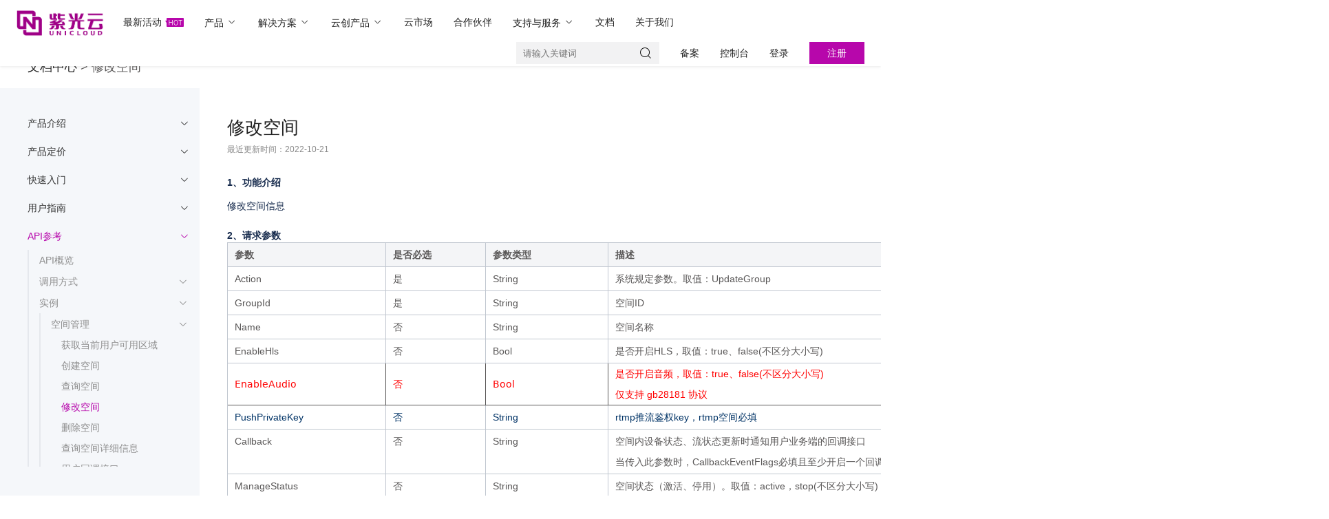

--- FILE ---
content_type: text/html
request_url: https://www.unicloud.com/document/show-687610135.html
body_size: 14608
content:
<!doctype html>
<html>
<head>
<meta charset="utf-8">
<title>修改空间 - 紫光云</title>
<meta name="keywords" content="">
<meta name="description" content="">
<meta name="viewport" content="width=device-width,initial-scale=1,minimum-scale=1,maximum-scale=1,user-scalable=no" />
<meta name="apple-mobile-web-app-capable" content="yes">
<meta name="apple-mobile-web-app-status-bar-style" content="black">
<meta name="format-detection" content="telephone=no">
<link href="/css/nav.css" type="text/css" rel="stylesheet" />
<link rel="stylesheet" href="/css/iconfont.css">
<link href="/css/global.css" type="text/css" rel="stylesheet" />
<link href="/css/aos.css" type="text/css" rel="stylesheet" />
<script src="/js/jquery.min.js" type="text/javascript"></script>
<script src="/js/subnav.js" type="text/javascript"></script>
<script src="/js/VerticalMenuJs.js" type="text/javascript"></script>

<link href="/css/style.css" type="text/css" rel="stylesheet" />
</head>

<body>
<!--移动端菜单-->
<div class="wap-header wap">
	<div class="mobile">
		<div class="mobile-inner">
			<div class="mobile-inner-header">
	    		<a href="/" class="wap-logo">
					<img src='/upload/images/2024/7/1fd82770e622c26c.png' height="38" style="height: 38px">
				</a>
		    	<div class="mobile-inner-header-icon mobile-inner-header-icon-out"><span></span><span></span><span></span></div>
		    	
		    </div>
		    <div class="mobile-inner-nav">
		    	<div class="navMenubox">
  					<div id="slimtest">
    					<ul class="navMenu">  
    						<li class="nav-links">
    							<!--stl:a channelindex="record">备案</stl:a-->
								<a href='/record/index.html'>备案</a>
    							<a href='/console/#/main/overview' target="_blank" class="">控制台</a>
								<a href='/console/#/main/overview' target="_blank" class="">登录</a>				
				<a href='/console/#/register' target="_blank" class="">注册</a>
    						</li>     						
     						<li>
     							<a href="/news/newActivity/index.html"><span class="hd">最新活动</span></a>		
							</li>
							<li>
								<a href="javascript:;" class="afinve"><span class="">产品</span><span class="arrow iconfont icon-jiantouyou"></span></a>
								<ul class="sub-menu">
									
									<li>
										<a href="javascript:;">计算 <span class="arrow iconfont icon-jiantouyou"></span></a>
										<ul class="sub-menu">
											
											<li>
												<a href="/product/ecs/index.html">弹性云主机</a>
											</li>
											
											<li>
												<a href="/product/product-114.html">GPU云主机</a>
											</li>
											
											<li>
												<a href="/product/product-104.html">裸金属服务器</a>
											</li>
											
											<li>
												<a href="/product/as/index.html">弹性伸缩</a>
											</li>
											
											<li>
												<a href="/product/product-119.html">云容器引擎</a>
											</li>
											
											<li>
												<a href="/product/product-124.html">容器镜像服务</a>
											</li>
																						
										</ul>
									</li>
									
									<li>
										<a href="javascript:;">存储 <span class="arrow iconfont icon-jiantouyou"></span></a>
										<ul class="sub-menu">
											
											<li>
												<a href="/product/ebs/index.html">云硬盘</a>
											</li>
											
											<li>
												<a href="/product/oss/index.html">对象存储</a>
											</li>
											
											<li>
												<a href="/product/product-331.html">归档存储</a>
											</li>
											
											<li>
												<a href="/product/product-1236.html">文件存储</a>
											</li>
											
											<li>
												<a href="/product/product-3308.html">企业级文件存储</a>
											</li>
																						
										</ul>
									</li>
									
									<li>
										<a href="javascript:;">网络 <span class="arrow iconfont icon-jiantouyou"></span></a>
										<ul class="sub-menu">
											
											<li>
												<a href="/product/vpc/index.html">虚拟专有云</a>
											</li>
											
											<li>
												<a href="/product/eip/index.html">弹性公网IP</a>
											</li>
											
											<li>
												<a href="/product/bws/index.html">共享带宽</a>
											</li>
											
											<li>
												<a href="/product/slb/index.html">负载均衡</a>
											</li>
											
											<li>
												<a href="/product/product-227.html">VPN网关</a>
											</li>
											
											<li>
												<a href="/product/nat/index.html">NAT网关</a>
											</li>
											
											<li>
												<a href="/product/product-242.html">VPC对等连接</a>
											</li>
											
											<li>
												<a href="/product/product-232.html">云专线</a>
											</li>
																						
										</ul>
									</li>
									
									<li>
										<a href="javascript:;">数据库 <span class="arrow iconfont icon-jiantouyou"></span></a>
										<ul class="sub-menu">
											
											<li>
												<a href="/product/mysql/index.html">MySQL云数据库</a>
											</li>
											
											<li>
												<a href="/product/postgresql/index.html">PostgreSQL云数据库</a>
											</li>
											
											<li>
												<a href="/product/product-295.html">SQL Server云数据库</a>
											</li>
											
											<li>
												<a href="/product/redis/index.html">Redis云数据库</a>
											</li>
											
											<li>
												<a href="/product/mongodb/index.html">MongoDB云数据库</a>
											</li>
											
											<li>
												<a href="/product/product-4890.html">Vitess分布式云数据库</a>
											</li>
											
											<li>
												<a href="/product/product-4894.html">InfluxDB云数据库</a>
											</li>
											
											<li>
												<a href="/product/product-7244.html">数据库迁移服务DMS</a>
											</li>
											
											<li>
												<a href="/product/dms/index.html">数据管理DMS</a>
											</li>
																						
										</ul>
									</li>
									
									<li>
										<a href="javascript:;">消息中间件 <span class="arrow iconfont icon-jiantouyou"></span></a>
										<ul class="sub-menu">
											
											<li>
												<a href="/product/product-201.html">消息队列Kafka</a>
											</li>
											
											<li>
												<a href="/product/product-1055.html">消息队列RabbitMQ</a>
											</li>
											
											<li>
												<a href="/product/product-3281.html">消息队列ActiveMQ</a>
											</li>
											
											<li>
												<a href="/product/product-7563.html">消息队列RocketMQ</a>
											</li>
																						
										</ul>
									</li>
									
									<li>
										<a href="javascript:;">大数据 <span class="arrow iconfont icon-jiantouyou"></span></a>
										<ul class="sub-menu">
											
											<li>
												<a href="/product/ES/index.html">云搜索服务Elasticsearch</a>
											</li>
																						
										</ul>
									</li>
									
									<li>
										<a href="javascript:;">安全 <span class="arrow iconfont icon-jiantouyou"></span></a>
										<ul class="sub-menu">
											
											<li>
												<a href="/product/hss/index.html">主机安全</a>
											</li>
											
											<li>
												<a href="/product/ddos/index.html">DDoS防御</a>
											</li>
											
											<li>
												<a href="/product/waf/index.html">Web应用防火墙</a>
											</li>
											
											<li>
												<a href="/product/product-6909.html">Web应用防火墙-独享防护</a>
											</li>
											
											<li>
												<a href="/product/product-145.html">网页防篡改</a>
											</li>
											
											<li>
												<a href="/product/product-155.html">SSL证书</a>
											</li>
											
											<li>
												<a href="/product/product-175.html">日志审计</a>
											</li>
											
											<li>
												<a href="/product/product-170.html">数据库审计</a>
											</li>
											
											<li>
												<a href="/product/hcbh/index.html">堡垒机</a>
											</li>
											
											<li>
												<a href="/product/product-140.html">漏洞扫描</a>
											</li>
											
											<li>
												<a href="/product/product-4837.html">态势感知</a>
											</li>
																						
										</ul>
									</li>
									
									<li>
										<a href="javascript:;">安全服务 <span class="arrow iconfont icon-jiantouyou"></span></a>
										<ul class="sub-menu">
											
											<li>
												<a href="/product/product-3805.html">渗透测试</a>
											</li>
											
											<li>
												<a href="/product/product-3809.html">安全基线检查服务</a>
											</li>
											
											<li>
												<a href="/product/product-3812.html">安全加固服务</a>
											</li>
											
											<li>
												<a href="/product/product-3816.html">安全风险评估服务</a>
											</li>
											
											<li>
												<a href="/product/product-3820.html">代码审计服务</a>
											</li>
											
											<li>
												<a href="/product/product-3824.html">APP安全检测服务</a>
											</li>
											
											<li>
												<a href="/product/product-3827.html">安全护航服务</a>
											</li>
											
											<li>
												<a href="/product/product-3830.html">安全产品代维服务</a>
											</li>
											
											<li>
												<a href="/product/product-3836.html">等级保护咨询服务</a>
											</li>
											
											<li>
												<a href="/product/product-3845.html">安全培训服务</a>
											</li>
											
											<li>
												<a href="/product/product-3833.html">安全管家服务</a>
											</li>
											
											<li>
												<a href="/product/product-3841.html">应急响应服务</a>
											</li>
											
											<li>
												<a href="/product/product-3849.html">定制类安全专家服务</a>
											</li>
																						
										</ul>
									</li>
									
									<li>
										<a href="javascript:;">CDN与IDC <span class="arrow iconfont icon-jiantouyou"></span></a>
										<ul class="sub-menu">
											
											<li>
												<a href="/product/cdn/index.html">CDN</a>
											</li>
											
											<li>
												<a href="/product/dcdn/index.html">全站加速</a>
											</li>
											
											<li>
												<a href="/product/product-3766.html">IDC</a>
											</li>
																						
										</ul>
									</li>
									
									<li>
										<a href="javascript:;">视频服务 <span class="arrow iconfont icon-jiantouyou"></span></a>
										<ul class="sub-menu">
											
											<li>
												<a href="/product/product-3354.html">视联云</a>
											</li>
											
											<li>
												<a href="/product/product-264.html">视频直播</a>
											</li>
											
											<li>
												<a href="/product/product-269.html">视频点播</a>
											</li>
																						
										</ul>
									</li>
									
									<li>
										<a href="javascript:;">云通信 <span class="arrow iconfont icon-jiantouyou"></span></a>
										<ul class="sub-menu">
											
											<li>
												<a href="/product/product-343.html">短信服务</a>
											</li>
																						
										</ul>
									</li>
									
									<li>
										<a href="javascript:;">监控与管理 <span class="arrow iconfont icon-jiantouyou"></span></a>
										<ul class="sub-menu">
											
											<li>
												<a href="/product/ucm/index.html">云监控</a>
											</li>
																						
										</ul>
									</li>
									
									<li>
										<a href="javascript:;">人工智能 <span class="arrow iconfont icon-jiantouyou"></span></a>
										<ul class="sub-menu">
											
											<li>
												<a href="/product/product-360.html">AI 开放中心（AOC）</a>
											</li>
											
											<li>
												<a href="/product/product-390.html">机器人流程自动化 RPA</a>
											</li>
											
											<li>
												<a href="/product/product-365.html">文字识别</a>
											</li>
											
											<li>
												<a href="/product/product-370.html">人脸识别</a>
											</li>
											
											<li>
												<a href="/product/product-375.html">语音技术</a>
											</li>
											
											<li>
												<a href="/product/product-395.html">AI 开发平台</a>
											</li>
											
											<li>
												<a href="/product/product-400.html">AI 市场</a>
											</li>
																						
										</ul>
									</li>
									
									<li>
										<a href="javascript:;">物联网 <span class="arrow iconfont icon-jiantouyou"></span></a>
										<ul class="sub-menu">
											
											<li>
												<a href="/product/product-4296.html">工业物联网平台</a>
											</li>
																						
										</ul>
									</li>
									
									
								</ul>
							</li>
							<li>
								<a href="javascript:;" class="afinve"><span class="">解决方案</span><span class="arrow iconfont icon-jiantouyou"></span></a>
								<ul class="sub-menu">
									
									<li>
										<a href="javascript:;">通用解决方案 <span class="arrow iconfont icon-jiantouyou"></span></a>
										<ul class="sub-menu">
											
											<li>
												<a href="/solution/solution-516.html">企业上云</a>
											</li>
											
											<li>
												<a href="/solution/solution-515.html"> 混合云</a>
											</li>
											
											<li>
												<a href="/solution/solution-2982.html">SD-WAN分支</a>
											</li>
											
											<li>
												<a href="/solution/solution-6859.html">边缘云</a>
											</li>
											
											<li>
												<a href="/solution/solution-6860.html">分布式云</a>
											</li>
											
											<li>
												<a href="/solution/solution-521.html">视频监控联网</a>
											</li>
											
											<li>
												<a href="/solution/solution-518.html">专享云</a>
											</li>
											
											<li>
												<a href="/solution/solution-522.html">云灾备</a>
											</li>
											
											<li>
												<a href="/solution/solution-1193.html">高性能计算</a>
											</li>
											
											<li>
												<a href="/solution/solution-6861.html">湖仓一体</a>
											</li>
											
											<li>
												<a href="/solution/solution-6874.html">云原生</a>
											</li>
																						
										</ul>
									</li>
									
									<li>
										<a href="javascript:;">行业解决方案 <span class="arrow iconfont icon-jiantouyou"></span></a>
										<ul class="sub-menu">
											
											<li>
												<a href="/solution/solution-547.html">工业云解决方案</a>
											</li>
											
											<li>
												<a href="/solution/solution-557.html">建筑云解决方案</a>
											</li>
											
											<li>
												<a href="/solution/solution-541.html">政务云解决方案</a>
											</li>
											
											<li>
												<a href="/solution/solution-577.html">医疗云解决方案</a>
											</li>
											
											<li>
												<a href="/solution/solution-579.html">教育云解决方案</a>
											</li>
											
											<li>
												<a href="/solution/solution-1223.html">金融云解决方案</a>
											</li>
											
											<li>
												<a href="/solution/solution-1286.html">大企业上云解决方案</a>
											</li>
																						
										</ul>
									</li>
									
									<li>
										<a href="javascript:;">企业办公 <span class="arrow iconfont icon-jiantouyou"></span></a>
										<ul class="sub-menu">
											
											<li>
												<a href="/solution/solution-2937.html">企业云盘</a>
											</li>
											
											<li>
												<a href="/solution/solution-2943.html">云视频会议</a>
											</li>
											
											<li>
												<a href="/solution/solution-2958.html">企业云备份</a>
											</li>
											
											<li>
												<a href="/solution/solution-2948.html">云上应用办公</a>
											</li>
																						
										</ul>
									</li>
									
									<li>
										<a href="javascript:;">芯片云解决方案 <span class="arrow iconfont icon-jiantouyou"></span></a>
										<ul class="sub-menu">
											
											<li>
												<a href="/solution/solution-1075.html">芯片验证方案</a>
											</li>
											
											<li>
												<a href="/solution/solution-1080.html">芯片设计数据文件流转方案</a>
											</li>
											
											<li>
												<a href="/solution/solution-1086.html">芯片设计云桌面方案</a>
											</li>
											
											<li>
												<a href="/solution/solution-1091.html">云端数据安全加密方案</a>
											</li>
											
											<li>
												<a href="/solution/solution-1096.html">智慧Foundry工厂方案</a>
											</li>
																						
										</ul>
									</li>
																		
								</ul>
							</li>
							<!-- 云创产品 -->
							<li>
								<a href="javascript:;" class="afinve"><span class="">云创产品</span><span class="arrow iconfont icon-jiantouyou"></span></a>
								<ul class="sub-menu">
									
									<li>
										<a href="javascript:;">软件产品 <span class="arrow iconfont icon-jiantouyou"></span></a>
										<ul class="sub-menu">
											
											<li>
												<a href="/cloudcreate/cloudcreate-5592.html">UniCloud 安全桌面云管理软件</a>
											</li>
											
											<li>
												<a href="/cloudcreate/cloudcreate-5671.html">UniCloud 分析型数据库平台</a>
											</li>
											
											<li>
												<a href="/cloudcreate/cloudcreate-5596.html">UniCloud 超融合安全云操作系统</a>
											</li>
											
											<li>
												<a href="/cloudcreate/cloudcreate-5672.html">UniCloud 分布式数据库系统</a>
											</li>
											
											<li>
												<a href="/cloudcreate/cloudcreate-5673.html">UniCloud 大数据平台</a>
											</li>
											
											<li>
												<a href="/cloudcreate/cloudcreate-5674.html">UniCloud 集成平台</a>
											</li>
											
											<li>
												<a href="/cloudcreate/cloudcreate-5675.html">UniCloud 数据管理平台</a>
											</li>
											
											<li>
												<a href="/cloudcreate/cloudcreate-6083.html">UniCloud 虚拟化安全云操作系统</a>
											</li>
											
											<li>
												<a href="/cloudcreate/cloudcreate-5587.html">UniCloud 多云管理平台</a>
											</li>
											
											<li>
												<a href="/cloudcreate/cloudcreate-5582.html">UniCloud 安全云操作系统</a>
											</li>
											
											<li>
												<a href="/cloudcreate/cloudcreate-5601.html">UniCloud 分布式存储软件</a>
											</li>
																						
										</ul>
									</li>
									
									<li>
										<a href="javascript:;">一体机产品 <span class="arrow iconfont icon-jiantouyou"></span></a>
										<ul class="sub-menu">
											
											<li>
												<a href="/cloudcreate/cloudcreate-7596.html">紫鸾大模型一体机</a>
											</li>
											
											<li>
												<a href="/cloudcreate/cloudcreate-7597.html">紫鸾应用容器一体机</a>
											</li>
											
											<li>
												<a href="/cloudcreate/cloudcreate-7598.html">紫鸾信创云一体机</a>
											</li>
																						
										</ul>
									</li>
																		
								</ul>
							</li>
							<li>
								<a href="/market/index.html">云市场</a>
							</li>	
							<li>
								<a href="javascript:;" class="afinve"><span class="">合作伙伴</span><span class="arrow iconfont icon-jiantouyou"></span></a>
								<ul class="sub-menu">
									
									<li>
										<a href="javascript:;">合作伙伴展示 <span class="arrow iconfont icon-jiantouyou"></span></a>
										<ul class="sub-menu">
																						
										</ul>
									</li>
									
									<li>
										<a href="javascript:;">采购公告 <span class="arrow iconfont icon-jiantouyou"></span></a>
										<ul class="sub-menu">
																						
										</ul>
									</li>
																		
								</ul>
							</li>
							<!-- 支持与服务 -->
							<li>
								<a href="javascript:;" class="afinve"><span class="">支持与服务</span><span class="arrow iconfont icon-jiantouyou"></span></a>
								<ul class="sub-menu">
									
									<li>
										<a href="javascript:;">授权业务 <span class="arrow iconfont icon-jiantouyou"></span></a>
										<ul class="sub-menu">
											
											<li>
												<a href="/supportservices/supportservices-7590.html">紫光云License激活申请（CloudOS 7.0）</a>
											</li>
											
											<li>
												<a href="/supportservices/LicenseAuthorization/index.html">信创产品License激活申请（CloudOS 5.0）</a>
											</li>
											
											<li>
												<a href="/supportservices/supportservices-7609.html">紫光云UniCloud SDS存储授权申请</a>
											</li>
																						
										</ul>
									</li>
									
									<li>
										<a href="javascript:;">增值服务 <span class="arrow iconfont icon-jiantouyou"></span></a>
										<ul class="sub-menu">
											
											<li>
												<a href="/supportservices/supportservices-6954.html">企业支持计划</a>
											</li>
											
											<li>
												<a href="/supportservices/supportservices-6988.html">技术专家服务</a>
											</li>
											
											<li>
												<a href="/supportservices/supportservices-7608.html">培训认证</a>
											</li>
																						
										</ul>
									</li>
																		
								</ul>
							</li>	
							<li>
								<a href="/document/index.html">文档</a>
							</li>
							<li>
     							<a href="/aboutus/index.html">关于我们</a>		
							</li>							
    					</ul>
  					</div>
				</div>				
		    </div>
		</div>
	</div>
	<script>
	$(document).ready(function(){
		  $(".mobile-inner-header-icon").click(function(){
		  	$(this).toggleClass("mobile-inner-header-icon-click mobile-inner-header-icon-out");
		  	$(".mobile-inner-nav").slideToggle(250);
		  });
		  $(".mobile-inner-nav a").each(function( index ) {
		  	$( this ).css({'animation-delay': (index/10)+'s'});
		  });
		});
	</script>
</div>
<!--移动端菜单结束-->
<header style="position: fixed; width: 100%;">
	<div style="margin:0 24px;">
		<div class="header-top" style="margin-bottom: 3px;">
			<a href="/" class="logo" style="margin-top: 9px; margin-right: 11px;">
				<img src='/upload/images/2024/7/1fd82770e622c26c.png' height="38" style="height: 38px" alt="">
			</a>
			<div style="margin:0 auto; margin-top: 9px; width: 1200px;">
				<div class="header-menu" style="margin-bottom: 9px;">
					<ul>
						<li>
							<a class="act top" href="/news/newActivity/index.html"><span>最新活动</span></a>
						</li>
						<li class="pro">
							<a class="top top-sub" href="/product/index.html">产品 <i class="iconfont icon-xiajiantou"></i></a>
							<div class="sub">
								<div class="sub-box">
									<div class="pro-left-menu">
										<ul class="tabs-list">
											<li class="active">
												<!-- 热门推荐 -->
												<!-- 20220104 -->
												全部产品
											</li>
											
											<li>
												<a href="/product/ebs/index.html">
													云硬盘
													<span style="width: 6px; height: 3px;">
														<img src="/sitefiles/library/images/2022/1/a79ca8d9d9b62268.svg" alt="" style="padding-bottom: 6px;">
													</span>
												</a>
												<!-- <i>NEW</i> -->
											</li>
											
											<li>
												<a href="/product/oss/index.html">
													对象存储
													<span style="width: 6px; height: 3px;">
														<img src="/sitefiles/library/images/2022/1/a79ca8d9d9b62268.svg" alt="" style="padding-bottom: 6px;">
													</span>
												</a>
												<!-- <i>NEW</i> -->
											</li>
											
											<li>
												<a href="/product/ecs/index.html">
													弹性云主机
													<span style="width: 6px; height: 3px;">
														<img src="/sitefiles/library/images/2022/1/a79ca8d9d9b62268.svg" alt="" style="padding-bottom: 6px;">
													</span>
												</a>
												<!-- <i>NEW</i> -->
											</li>
											
											<li>
												<a href="/product/mysql/index.html">
													MySQL云数据库
													<span style="width: 6px; height: 3px;">
														<img src="/sitefiles/library/images/2022/1/a79ca8d9d9b62268.svg" alt="" style="padding-bottom: 6px;">
													</span>
												</a>
												<!-- <i>NEW</i> -->
											</li>
											
											<li>
												<a href="/product/hss/index.html">
													主机安全
													<span style="width: 6px; height: 3px;">
														<img src="/sitefiles/library/images/2022/1/a79ca8d9d9b62268.svg" alt="" style="padding-bottom: 6px;">
													</span>
												</a>
												<!-- <i>NEW</i> -->
											</li>
											
											<li>
												<a href="/product/product-104.html">
													裸金属服务器
													<span style="width: 6px; height: 3px;">
														<img src="/sitefiles/library/images/2022/1/a79ca8d9d9b62268.svg" alt="" style="padding-bottom: 6px;">
													</span>
												</a>
												<!-- <i>NEW</i> -->
											</li>
											
											<li>
												<a href="/product/hcbh/index.html">
													堡垒机
													<span style="width: 6px; height: 3px;">
														<img src="/sitefiles/library/images/2022/1/a79ca8d9d9b62268.svg" alt="" style="padding-bottom: 6px;">
													</span>
												</a>
												<!-- <i>NEW</i> -->
											</li>
											
											<li>
												<a href="/product/slb/index.html">
													负载均衡
													<span style="width: 6px; height: 3px;">
														<img src="/sitefiles/library/images/2022/1/a79ca8d9d9b62268.svg" alt="" style="padding-bottom: 6px;">
													</span>
												</a>
												<!-- <i>NEW</i> -->
											</li>
											
											<li>
												<a href="/product/nat/index.html">
													NAT网关
													<span style="width: 6px; height: 3px;">
														<img src="/sitefiles/library/images/2022/1/a79ca8d9d9b62268.svg" alt="" style="padding-bottom: 6px;">
													</span>
												</a>
												<!-- <i>NEW</i> -->
											</li>
											
											<li>
												<a href="/product/cdn/index.html">
													CDN
													<span style="width: 6px; height: 3px;">
														<img src="/sitefiles/library/images/2022/1/a79ca8d9d9b62268.svg" alt="" style="padding-bottom: 6px;">
													</span>
												</a>
												<!-- <i>NEW</i> -->
											</li>
																				
										</ul>
									</div>
									<div class="tabs-container">
										<div class="tab-list tab-content" style="display: block;">
											<ul id="sortable" class="ul1 sjs-default">
												
												<li class="" data-sjsel="">
													<h3>计算</h3>
													
													<p>
														<a href="/product/ecs/index.html">弹性云主机</a>
													</p>
													
													<p>
														<a href="/product/product-114.html">GPU云主机</a>
													</p>
													
													<p>
														<a href="/product/product-104.html">裸金属服务器</a>
													</p>
													
													<p>
														<a href="/product/as/index.html">弹性伸缩</a>
													</p>
													
													<p>
														<a href="/product/product-119.html">云容器引擎</a>
													</p>
													
													<p>
														<a href="/product/product-124.html">容器镜像服务</a>
													</p>
																								
												</li>
												
												<li class="" data-sjsel="">
													<h3>存储</h3>
													
													<p>
														<a href="/product/ebs/index.html">云硬盘</a>
													</p>
													
													<p>
														<a href="/product/oss/index.html">对象存储</a>
													</p>
													
													<p>
														<a href="/product/product-331.html">归档存储</a>
													</p>
													
													<p>
														<a href="/product/product-1236.html">文件存储</a>
													</p>
													
													<p>
														<a href="/product/product-3308.html">企业级文件存储</a>
													</p>
																								
												</li>
												
												<li class="" data-sjsel="">
													<h3>网络</h3>
													
													<p>
														<a href="/product/vpc/index.html">虚拟专有云</a>
													</p>
													
													<p>
														<a href="/product/eip/index.html">弹性公网IP</a>
													</p>
													
													<p>
														<a href="/product/bws/index.html">共享带宽</a>
													</p>
													
													<p>
														<a href="/product/slb/index.html">负载均衡</a>
													</p>
													
													<p>
														<a href="/product/product-227.html">VPN网关</a>
													</p>
													
													<p>
														<a href="/product/nat/index.html">NAT网关</a>
													</p>
													
													<p>
														<a href="/product/product-242.html">VPC对等连接</a>
													</p>
													
													<p>
														<a href="/product/product-232.html">云专线</a>
													</p>
																								
												</li>
												
												<li class="" data-sjsel="">
													<h3>数据库</h3>
													
													<p>
														<a href="/product/mysql/index.html">MySQL云数据库</a>
													</p>
													
													<p>
														<a href="/product/postgresql/index.html">PostgreSQL云数据库</a>
													</p>
													
													<p>
														<a href="/product/product-295.html">SQL Server云数据库</a>
													</p>
													
													<p>
														<a href="/product/redis/index.html">Redis云数据库</a>
													</p>
													
													<p>
														<a href="/product/mongodb/index.html">MongoDB云数据库</a>
													</p>
													
													<p>
														<a href="/product/product-4890.html">Vitess分布式云数据库</a>
													</p>
													
													<p>
														<a href="/product/product-4894.html">InfluxDB云数据库</a>
													</p>
													
													<p>
														<a href="/product/product-7244.html">数据库迁移服务DMS</a>
													</p>
													
													<p>
														<a href="/product/dms/index.html">数据管理DMS</a>
													</p>
																								
												</li>
												
												<li class="" data-sjsel="">
													<h3>消息中间件</h3>
													
													<p>
														<a href="/product/product-201.html">消息队列Kafka</a>
													</p>
													
													<p>
														<a href="/product/product-1055.html">消息队列RabbitMQ</a>
													</p>
													
													<p>
														<a href="/product/product-3281.html">消息队列ActiveMQ</a>
													</p>
													
													<p>
														<a href="/product/product-7563.html">消息队列RocketMQ</a>
													</p>
																								
												</li>
												
												<li class="" data-sjsel="">
													<h3>大数据</h3>
													
													<p>
														<a href="/product/ES/index.html">云搜索服务Elasticsearch</a>
													</p>
																								
												</li>
												
												<li class="" data-sjsel="">
													<h3>安全</h3>
													
													<p>
														<a href="/product/hss/index.html">主机安全</a>
													</p>
													
													<p>
														<a href="/product/ddos/index.html">DDoS防御</a>
													</p>
													
													<p>
														<a href="/product/waf/index.html">Web应用防火墙</a>
													</p>
													
													<p>
														<a href="/product/product-6909.html">Web应用防火墙-独享防护</a>
													</p>
													
													<p>
														<a href="/product/product-145.html">网页防篡改</a>
													</p>
													
													<p>
														<a href="/product/product-155.html">SSL证书</a>
													</p>
													
													<p>
														<a href="/product/product-175.html">日志审计</a>
													</p>
													
													<p>
														<a href="/product/product-170.html">数据库审计</a>
													</p>
													
													<p>
														<a href="/product/hcbh/index.html">堡垒机</a>
													</p>
													
													<p>
														<a href="/product/product-140.html">漏洞扫描</a>
													</p>
													
													<p>
														<a href="/product/product-4837.html">态势感知</a>
													</p>
																								
												</li>
												
												<li class="" data-sjsel="">
													<h3>安全服务</h3>
													
													<p>
														<a href="/product/product-3805.html">渗透测试</a>
													</p>
													
													<p>
														<a href="/product/product-3809.html">安全基线检查服务</a>
													</p>
													
													<p>
														<a href="/product/product-3812.html">安全加固服务</a>
													</p>
													
													<p>
														<a href="/product/product-3816.html">安全风险评估服务</a>
													</p>
													
													<p>
														<a href="/product/product-3820.html">代码审计服务</a>
													</p>
													
													<p>
														<a href="/product/product-3824.html">APP安全检测服务</a>
													</p>
													
													<p>
														<a href="/product/product-3827.html">安全护航服务</a>
													</p>
													
													<p>
														<a href="/product/product-3830.html">安全产品代维服务</a>
													</p>
													
													<p>
														<a href="/product/product-3836.html">等级保护咨询服务</a>
													</p>
													
													<p>
														<a href="/product/product-3845.html">安全培训服务</a>
													</p>
													
													<p>
														<a href="/product/product-3833.html">安全管家服务</a>
													</p>
													
													<p>
														<a href="/product/product-3841.html">应急响应服务</a>
													</p>
													
													<p>
														<a href="/product/product-3849.html">定制类安全专家服务</a>
													</p>
																								
												</li>
												
												<li class="" data-sjsel="">
													<h3>CDN与IDC</h3>
													
													<p>
														<a href="/product/cdn/index.html">CDN</a>
													</p>
													
													<p>
														<a href="/product/dcdn/index.html">全站加速</a>
													</p>
													
													<p>
														<a href="/product/product-3766.html">IDC</a>
													</p>
																								
												</li>
												
												<li class="" data-sjsel="">
													<h3>视频服务</h3>
													
													<p>
														<a href="/product/product-3354.html">视联云</a>
													</p>
													
													<p>
														<a href="/product/product-264.html">视频直播</a>
													</p>
													
													<p>
														<a href="/product/product-269.html">视频点播</a>
													</p>
																								
												</li>
												
												<li class="" data-sjsel="">
													<h3>云通信</h3>
													
													<p>
														<a href="/product/product-343.html">短信服务</a>
													</p>
																								
												</li>
												
												<li class="" data-sjsel="">
													<h3>监控与管理</h3>
													
													<p>
														<a href="/product/ucm/index.html">云监控</a>
													</p>
																								
												</li>
												
												<li class="" data-sjsel="">
													<h3>人工智能</h3>
													
													<p>
														<a href="/product/product-360.html">AI 开放中心（AOC）</a>
													</p>
													
													<p>
														<a href="/product/product-390.html">机器人流程自动化 RPA</a>
													</p>
													
													<p>
														<a href="/product/product-365.html">文字识别</a>
													</p>
													
													<p>
														<a href="/product/product-370.html">人脸识别</a>
													</p>
													
													<p>
														<a href="/product/product-375.html">语音技术</a>
													</p>
													
													<p>
														<a href="/product/product-395.html">AI 开发平台</a>
													</p>
													
													<p>
														<a href="/product/product-400.html">AI 市场</a>
													</p>
																								
												</li>
												
												<li class="" data-sjsel="">
													<h3>物联网</h3>
													
													<p>
														<a href="/product/product-4296.html">工业物联网平台</a>
													</p>
																								
												</li>
																					
											</ul>
											
										</div>								
									</div>
								</div>
							</div>
						</li>
						<li class="solution">
							<a class="top" href="/solution/index.html">解决方案 <i class="iconfont icon-xiajiantou"></i></a>
							<div class="sub">
								<div class="sub-box">
									
									<div class="tabs-container">
										
										<div class="tab-list tab-content">									
											<ul class="water_box">
												
												<li class="s">
													<h3>通用解决方案</h3>
													
													<p>
														<a href="/solution/solution-516.html">企业上云</a>
													</p>
													
													<p>
														<a href="/solution/solution-515.html"> 混合云</a>
													</p>
													
													<p>
														<a href="/solution/solution-2982.html">SD-WAN分支</a>
													</p>
													
													<p>
														<a href="/solution/solution-6859.html">边缘云</a>
													</p>
													
													<p>
														<a href="/solution/solution-6860.html">分布式云</a>
													</p>
													
													<p>
														<a href="/solution/solution-521.html">视频监控联网</a>
													</p>
													
													<p>
														<a href="/solution/solution-518.html">专享云</a>
													</p>
													
													<p>
														<a href="/solution/solution-522.html">云灾备</a>
													</p>
													
													<p>
														<a href="/solution/solution-1193.html">高性能计算</a>
													</p>
													
													<p>
														<a href="/solution/solution-6861.html">湖仓一体</a>
													</p>
													
													<p>
														<a href="/solution/solution-6874.html">云原生</a>
													</p>
																								
												</li>
												
												<li class="s">
													<h3>行业解决方案</h3>
													
													<p>
														<a href="/solution/solution-547.html">工业云解决方案</a>
													</p>
													
													<p>
														<a href="/solution/solution-557.html">建筑云解决方案</a>
													</p>
													
													<p>
														<a href="/solution/solution-541.html">政务云解决方案</a>
													</p>
													
													<p>
														<a href="/solution/solution-577.html">医疗云解决方案</a>
													</p>
													
													<p>
														<a href="/solution/solution-579.html">教育云解决方案</a>
													</p>
													
													<p>
														<a href="/solution/solution-1223.html">金融云解决方案</a>
													</p>
													
													<p>
														<a href="/solution/solution-1286.html">大企业上云解决方案</a>
													</p>
																								
												</li>
												
												<li class="s">
													<h3>企业办公</h3>
													
													<p>
														<a href="/solution/solution-2937.html">企业云盘</a>
													</p>
													
													<p>
														<a href="/solution/solution-2943.html">云视频会议</a>
													</p>
													
													<p>
														<a href="/solution/solution-2958.html">企业云备份</a>
													</p>
													
													<p>
														<a href="/solution/solution-2948.html">云上应用办公</a>
													</p>
																								
												</li>
												
												<li class="s">
													<h3>芯片云解决方案</h3>
													
													<p>
														<a href="/solution/solution-1075.html">芯片验证方案</a>
													</p>
													
													<p>
														<a href="/solution/solution-1080.html">芯片设计数据文件流转方案</a>
													</p>
													
													<p>
														<a href="/solution/solution-1086.html">芯片设计云桌面方案</a>
													</p>
													
													<p>
														<a href="/solution/solution-1091.html">云端数据安全加密方案</a>
													</p>
													
													<p>
														<a href="/solution/solution-1096.html">智慧Foundry工厂方案</a>
													</p>
																								
												</li>
												
											</ul>									
										</div>
																		
									</div>
								</div>
							</div>
						</li>
						<!-- 云创产品 -->
						<li class="solution">
							<a class="top top-sub" href="/cloudcreate/cloudcreate-5582.html">云创产品 <i class="iconfont icon-xiajiantou"></i></a>
							<div class="sub">
								<div class="sub-box">	
									<div class="tabs-container">	
										<div class="tab-list tab-content">									
											<ul class="water_box cloud-create-style" style="height: 435px;">
												
												<li class="s" style="width: 240px;">
													<h3>软件产品</h3>
													
													<p>
														<a href="/cloudcreate/cloudcreate-5592.html">UniCloud 安全桌面云管理软件</a>
													</p>
													
													<p>
														<a href="/cloudcreate/cloudcreate-5671.html">UniCloud 分析型数据库平台</a>
													</p>
													
													<p>
														<a href="/cloudcreate/cloudcreate-5596.html">UniCloud 超融合安全云操作系统</a>
													</p>
													
													<p>
														<a href="/cloudcreate/cloudcreate-5672.html">UniCloud 分布式数据库系统</a>
													</p>
													
													<p>
														<a href="/cloudcreate/cloudcreate-5673.html">UniCloud 大数据平台</a>
													</p>
													
													<p>
														<a href="/cloudcreate/cloudcreate-5674.html">UniCloud 集成平台</a>
													</p>
													
													<p>
														<a href="/cloudcreate/cloudcreate-5675.html">UniCloud 数据管理平台</a>
													</p>
													
													<p>
														<a href="/cloudcreate/cloudcreate-6083.html">UniCloud 虚拟化安全云操作系统</a>
													</p>
													
													<p>
														<a href="/cloudcreate/cloudcreate-5587.html">UniCloud 多云管理平台</a>
													</p>
													
													<p>
														<a href="/cloudcreate/cloudcreate-5582.html">UniCloud 安全云操作系统</a>
													</p>
													
													<p>
														<a href="/cloudcreate/cloudcreate-5601.html">UniCloud 分布式存储软件</a>
													</p>
																								
												</li>
												
												<li class="s" style="width: 240px;">
													<h3>一体机产品</h3>
													
													<p>
														<a href="/cloudcreate/cloudcreate-7596.html">紫鸾大模型一体机</a>
													</p>
													
													<p>
														<a href="/cloudcreate/cloudcreate-7597.html">紫鸾应用容器一体机</a>
													</p>
													
													<p>
														<a href="/cloudcreate/cloudcreate-7598.html">紫鸾信创云一体机</a>
													</p>
																								
												</li>
												
											</ul>									
										</div>									
									</div>
								</div>
							</div>
						</li>
						<li>
							<a class="top" href="/market/index.html">云市场</a>
						</li>
						<li class="partner">
							<a class="top" href="/partner/partner-585.html">合作伙伴 </a>
							<div class="sub">
								<div class="sub-box">							
									<div class="tabs-container">								
										<div class="tab-list tab-content">	
											<h3>合作伙伴</h3>		
											<ul>
												<li>
													<a href="https://agent.unicloud.com/#/login" target="_blank">经销商</a>		
												</li>
												<!-- <li>
													<a href="http://edu.unicloud.com:81/" target="_blank">合作伙伴大讲堂</a>					
												</li> -->
											</ul>									
										</div>
																		
									</div>
								</div>
							</div>
						</li>
						<!-- 支持与服务 -->
						<li class="partner">
							<a class="top top-sub" href="javascript:;" target="">支持与服务 <i class="iconfont icon-xiajiantou"></i></a>
							<div class="sub" style="width: 350px;">
								<div class="sub-box">	
									<div class="tabs-container">	
										<div class="tab-list tab-content">									
											<ul class="water_box">
												
												<li class="s">
													<h3>授权业务</h3>
													
													<p>
														<a href="/supportservices/supportservices-7590.html">紫光云License激活申请（CloudOS 7.0）</a>
													</p>
													
													<p>
														<a href="/supportservices/LicenseAuthorization/index.html">信创产品License激活申请（CloudOS 5.0）</a>
													</p>
													
													<p>
														<a href="/supportservices/supportservices-7609.html">紫光云UniCloud SDS存储授权申请</a>
													</p>
																								
												</li>
												
												<li class="s">
													<h3>增值服务</h3>
													
													<p>
														<a href="/supportservices/supportservices-6954.html">企业支持计划</a>
													</p>
													
													<p>
														<a href="/supportservices/supportservices-6988.html">技术专家服务</a>
													</p>
													
													<p>
														<a href="/supportservices/supportservices-7608.html">培训认证</a>
													</p>
																								
												</li>
												
											</ul>									
										</div>									
									</div>
								</div>
							</div>
						</li>
						<li>
							<a class="top" href="/document/index.html">文档</a>
						</li>
						<li>
							<a class="top" href="/aboutus/index.html">关于我们</a>		
						</li>
					</ul>
				</div>
			</div>
			<div class="top-r">
				<div class="searbox">
					<form action="/search/document.html" method="get">
					<input type="text" class="text" placeholder="请输入关键词" name="word" id="search_keywords" required="true">
					<button type="input" class="input"><i class="iconfont icon-sousuo"></i></button>
					</form>
				</div>
				
				<a href='/record/index.html' target="_blank" class="alink" style="background: none;">备案</a>
				
				<a href='/console/#/main/overview' target="_blank" class="alink" style="background: none;">控制台</a>
				<a href='/console/#/main/overview' target="_blank" class="alink" style="background: none;">登录</a>				
				<a href='/console/#/register' target="_blank" class="areg" style="margin-left: 15px;">注册</a>
				
			</div>
		</div>
	</div>
	<div class="cl"></div>
</header>
<script src="/js/mynav.js"></script>
<script type="text/javascript">
document.querySelector('#sortable').sortablejs();
</script>
<div class="cl"></div>
<div style="height: 64px; width: 100%;"></div>
<div class="file-header">
	<div class="box">
		<div class="area">
			<a href="/document/index.html">文档中心</a> &gt; 修改空间                            
		</div>
	</div>
</div>
<section class="section-file-list" style="min-width: 1257px;">
	<div class="box">
		<div class="file-list-left pc">
			
			<div class="navMenubox fixedbox">
				<div>
					
					<ul class="navMenu" style="max-height: 520px; overflow-x: hidden; padding-bottom:150px;">
						
						<li>
									<a href="javascript:;" class="afinve"><span class="">产品介绍</span><span class="arrow iconfont icon-xiajiantou"></span></a>
									<ul class="sub-menu">
										
										<li>
													<a href="/document/show-33584019.html">什么是视联云</a>									
												</li>
										
										
										<li>
													<a href="/document/show-33594020.html">产品优势</a>									
												</li>
										
										
										<li>
													<a href="/document/show-33604021.html">产品功能</a>									
												</li>
										
										
										<li>
													<a href="/document/show-33614023.html">应用场景</a>									
												</li>
										
										
										<li>
													<a href="/document/show-33624024.html">使用限制</a>									
												</li>
										
										
																	
									</ul>
								</li>
						
						
						<li>
									<a href="javascript:;" class="afinve"><span class="">产品定价</span><span class="arrow iconfont icon-xiajiantou"></span></a>
									<ul class="sub-menu">
										
										<li>
													<a href="/document/show-33634025.html">后付费-按需计费说明</a>									
												</li>
										
										
										<li>
													<a href="/document/show-44185904.html">预付费-资源包计费说明</a>									
												</li>
										
										
										<li>
													<a href="/document/show-33644027.html">欠费说明</a>									
												</li>
										
										
																	
									</ul>
								</li>
						
						
						<li>
									<a href="javascript:;" class="afinve"><span class="">快速入门</span><span class="arrow iconfont icon-xiajiantou"></span></a>
									<ul class="sub-menu">
										
										<li>
													<a href="/document/show-33654028.html">开通视联云</a>									
												</li>
										
										
										<li>
													<a href="/document/show-33664029.html">创建空间</a>									
												</li>
										
										
										<li>
													<a href="javascript:;" class="afinve"><span class="">添加设备</span><span class="arrow iconfont icon-xiajiantou"></span></a>
													<ul class="sub-menu">
														<li style="padding-left:20px;">
															
																<a href="/document/show-67249856.html">GB/T28181接入设备</a>
															
																<a href="/document/show-67259857.html">RTMP接入设备</a>
															
																<a href="/document/show-703210440.html">国标级联设备</a>
															
														</li>
													</ul>
												</li>
										
										
																	
									</ul>
								</li>
						
						
						<li>
									<a href="javascript:;" class="afinve"><span class="">用户指南</span><span class="arrow iconfont icon-xiajiantou"></span></a>
									<ul class="sub-menu">
										
										<li>
													<a href="/document/show-67269858.html">已删数据</a>									
												</li>
										
										
										<li>
													<a href="/document/show-67279859.html">操作日志</a>									
												</li>
										
										
										<li>
													<a href="/document/show-67289860.html">资源包管理</a>									
												</li>
										
										
										<li>
													<a href="/document/show-33684031.html">服务概览</a>									
												</li>
										
										
										<li>
													<a href="/document/show-33714034.html">视频管理</a>									
												</li>
										
										
										<li>
													<a href="/document/show-33694032.html">空间管理</a>									
												</li>
										
										
										<li>
													<a href="/document/show-33704033.html">设备管理</a>									
												</li>
										
										
										<li>
													<a href="/document/show-33724035.html">文件管理</a>									
												</li>
										
										
										<li>
													<a href="/document/show-33734036.html">用量查询</a>									
												</li>
										
										
																	
									</ul>
								</li>
						
						
						<li class="open">
									<a href="javascript:;" class="afinve active"><span class="">API参考</span><span class="arrow iconfont icon-xiajiantou"></span></a>
									<ul class="sub-menu" style="display: block;">
										
										<li>
											<a href="/document/show-33764052.html">API概览</a>							
										</li>
										
										<li>
											<a href="javascript:;" class="afinve"><span class="">调用方式</span><span class="arrow iconfont icon-xiajiantou"></span></a>
													  	<ul class="sub-menu">
															
															<li>
																<a href="/document/show-33854053.html">公共参数</a>
																
															</li>
															
															<li>
																<a href="/document/show-33884056.html">返回结果</a>
																
															</li>
															
															<li>
																<a href="/document/show-39035512.html">调用示例</a>
																
															</li>
															
															<li>
																<a href="/document/show-33864054.html">签名机制</a>
																
															</li>
															
															<li>
																<a href="/document/show-33874055.html">请求结构</a>
																
															</li>
															
														</ul>							
										</li>
										
										<li>
											<a href="javascript:;" class="afinve"><span class="">实例</span><span class="arrow iconfont icon-xiajiantou"></span></a>
													  	<ul class="sub-menu" style="display: block;">
															
															<li>
																<a href="javascript:;" class="afinve"><span class="">空间管理</span><span class="arrow iconfont icon-xiajiantou"></span></a>
																				<ul class="sub-menu" style="display: block;">
																					<li>
																						
																							<a href="/document/show-688110140.html">获取当前用户可用区域</a>
																						
																							<a href="/document/show-687510134.html">创建空间</a>
																						
																							<a href="/document/show-687810137.html">查询空间</a>
																						
																							<a class="cur" href="/document/show-687610135.html">修改空间</a>
																						
																							<a href="/document/show-687710136.html">删除空间</a>
																						
																							<a href="/document/show-687910138.html">查询空间详细信息</a>
																						
																							<a href="/document/show-67749930.html">用户回调接口</a>
																						
																					</li>
																				</ul>

															</li>
															
															<li>
																<a href="javascript:;" class="afinve"><span class="">设备管理</span><span class="arrow iconfont icon-xiajiantou"></span></a>
																				<ul class="sub-menu">
																					<li>
																						
																							<a href="/document/show-688910148.html">查询镜头设备录像计划</a>
																						
																							<a href="/document/show-688710146.html">设置镜头设备录像计划</a>
																						
																							<a href="/document/show-689010149.html">设置镜头设备截图计划</a>
																						
																							<a href="/document/show-688810147.html">删除镜头设备录像计划</a>
																						
																							<a href="/document/show-688210141.html">创建设备</a>
																						
																							<a href="/document/show-688510144.html">查询设备</a>
																						
																							<a href="/document/show-689110150.html">删除镜头设备截图计划</a>
																						
																							<a href="/document/show-688310142.html">修改设备</a>
																						
																							<a href="/document/show-688410143.html">删除设备</a>
																						
																							<a href="/document/show-688610145.html">查询设备详细信息</a>
																						
																							<a href="/document/show-689210151.html">查询镜头设备截图计划</a>
																						
																							<a href="/document/show-67839936.html">查询镜头设备列表</a>
																						
																					</li>
																				</ul>

															</li>
															
															<li>
																<a href="javascript:;" class="afinve"><span class="">媒体管理</span><span class="arrow iconfont icon-xiajiantou"></span></a>
																				<ul class="sub-menu">
																					<li>
																						
																							<a href="/document/show-67869939.html">查询录像</a>
																						
																							<a href="/document/show-67899942.html">启动云录像</a>
																						
																							<a href="/document/show-67909943.html">停止云录像</a>
																						
																							<a href="/document/show-67889941.html">云录像下载</a>
																						
																							<a href="/document/show-67949947.html">启动抓拍图片</a>
																						
																							<a href="/document/show-67939946.html">查询抓拍图片</a>
																						
																							<a href="/document/show-67929945.html">下载抓拍图片</a>
																						
																							<a href="/document/show-67879940.html">云录像回放</a>
																						
																							<a href="/document/show-708410505.html">创建本地录像上传云任务</a>
																						
																							<a href="/document/show-708510506.html">删除本地录像上传云任务</a>
																						
																							<a href="/document/show-708610507.html">暂停本地录像上传云任务</a>
																						
																							<a href="/document/show-708710508.html">恢复本地录像上传云任务</a>
																						
																							<a href="/document/show-708810509.html">重试本地录像上传云任务</a>
																						
																							<a href="/document/show-708910510.html">查询本地录像上传云任务详情</a>
																						
																							<a href="/document/show-709010511.html">查询本地录像上传云任务列表</a>
																						
																							<a href="/document/show-67849937.html">启动实时视频流</a>
																						
																							<a href="/document/show-67919944.html">启动设备录像回放视频流</a>
																						
																							<a href="/document/show-67859938.html">停止视频流</a>
																						
																							<a href="/document/show-731510989.html">查询GPS数据列表</a>
																						
																					</li>
																				</ul>

															</li>
															
															<li>
																<a href="javascript:;" class="afinve"><span class="">云台管理</span><span class="arrow iconfont icon-xiajiantou"></span></a>
																				<ul class="sub-menu">
																					<li>
																						
																							<a href="/document/show-693010313.html">开启云控制台PTZ控制</a>
																						
																							<a href="/document/show-693210314.html">停止云控制台PTZ控制</a>
																						
																					</li>
																				</ul>

															</li>
															
														</ul>							
										</li>
										
																	
									</ul>
								</li>
						
						
						<li>
									<a href="javascript:;" class="afinve"><span class="">相关协议</span><span class="arrow iconfont icon-xiajiantou"></span></a>
									<ul class="sub-menu">
										
										<li>
													<a href="/document/show-33744049.html">视联云服务协议</a>									
												</li>
										
										
										<li>
													<a href="/document/show-33754050.html">视联云服务等级协议（SLA）</a>									
												</li>
										
										
																	
									</ul>
								</li>
						
																			
					</ul>
					
				</div>
			</div>	
			
		</div>
		<div class="file-list-right">
			<div>
				<div class="show-wd-title">
					修改空间
					<p>最近更新时间：2022-10-21</p>
				</div>
				<div class="show-wd-content">
					<h4 class="sectiontitle" style="margin: 0px; color: rgb(23, 43, 77); font-size: 14px; line-height: 1.42857; letter-spacing: -0.003em; font-family: -apple-system, " segoe="" fira="" droid="" helvetica="" white-space:="">1、功能介绍</h4><p style="margin-top: 10px; margin-bottom: 0px; color: rgb(23, 43, 77); font-family: -apple-system, " segoe="" fira="" droid="" helvetica="" font-size:="" white-space:="">修改空间信息</p><h4 class="sectiontitle" style="margin: 20px 0px 0px; color: rgb(23, 43, 77); font-size: 14px; line-height: 1.42857; letter-spacing: -0.003em; font-family: -apple-system, " segoe="" fira="" droid="" helvetica="" white-space:="">2、请求参数</h4><table class="relative-table wrapped confluenceTable" data-mce-style="width: 56.875%;" width="1377"><colgroup><col data-mce-style="width: 16.8317%;" style="width: 231.625px;"/><col data-mce-style="width: 10.5611%;" style="width: 145.333px;"/><col data-mce-style="width: 12.9813%;" style="width: 178.635px;"/><col data-mce-style="width: 59.626%;" style="width: 820.531px;"/></colgroup><thead><tr class="firstRow"><th class="confluenceTh" style="border-color: rgb(193, 199, 208); padding-top: 7px; padding-bottom: 7px; vertical-align: top; text-align: left; min-width: 8px; white-space: pre-wrap; background-color: rgb(244, 245, 247);"><p style="margin-top: 0px; margin-bottom: 0px;">参数</p></th><th class="confluenceTh" style="border-color: rgb(193, 199, 208); padding-top: 7px; padding-bottom: 7px; vertical-align: top; text-align: left; min-width: 8px; white-space: pre-wrap; background-color: rgb(244, 245, 247);"><p style="margin-top: 0px; margin-bottom: 0px;">是否必选</p></th><th class="confluenceTh" style="border-color: rgb(193, 199, 208); padding-top: 7px; padding-bottom: 7px; vertical-align: top; text-align: left; min-width: 8px; white-space: pre-wrap; background-color: rgb(244, 245, 247);"><p style="margin-top: 0px; margin-bottom: 0px;">参数类型</p></th><th class="confluenceTh" style="border-color: rgb(193, 199, 208); padding-top: 7px; padding-bottom: 7px; vertical-align: top; text-align: left; min-width: 8px; white-space: pre-wrap; background-color: rgb(244, 245, 247);"><p style="margin-top: 0px; margin-bottom: 0px;">描述</p></th></tr></thead><tbody><tr><td class="confluenceTd" colspan="1" style="white-space: pre-wrap; border-color: rgb(193, 199, 208); padding-top: 7px; padding-bottom: 7px; vertical-align: top; min-width: 8px; border-width: 1px; border-style: solid;">Action</td><td class="confluenceTd" colspan="1" style="white-space: pre-wrap; border-color: rgb(193, 199, 208); padding-top: 7px; padding-bottom: 7px; vertical-align: top; min-width: 8px; border-width: 1px; border-style: solid;">是</td><td class="confluenceTd" colspan="1" style="white-space: pre-wrap; border-color: rgb(193, 199, 208); padding-top: 7px; padding-bottom: 7px; vertical-align: top; min-width: 8px; border-width: 1px; border-style: solid;">String</td><td class="confluenceTd" colspan="1" style="white-space: pre-wrap; border-color: rgb(193, 199, 208); padding-top: 7px; padding-bottom: 7px; vertical-align: top; min-width: 8px; border-width: 1px; border-style: solid;">系统规定参数。取值：UpdateGroup</td></tr><tr><td class="confluenceTd" style="white-space: pre-wrap; border-color: rgb(193, 199, 208); padding-top: 7px; padding-bottom: 7px; vertical-align: top; min-width: 8px; border-width: 1px; border-style: solid;"><p>GroupId</p></td><td class="confluenceTd" style="white-space: pre-wrap; border-color: rgb(193, 199, 208); padding-top: 7px; padding-bottom: 7px; vertical-align: top; min-width: 8px; border-width: 1px; border-style: solid;"><p>是</p></td><td class="confluenceTd" style="white-space: pre-wrap; border-color: rgb(193, 199, 208); padding-top: 7px; padding-bottom: 7px; vertical-align: top; min-width: 8px; border-width: 1px; border-style: solid;"><p>String</p></td><td class="confluenceTd" style="white-space: pre-wrap; border-color: rgb(193, 199, 208); padding-top: 7px; padding-bottom: 7px; vertical-align: top; min-width: 8px; border-width: 1px; border-style: solid;"><p>空间ID</p></td></tr><tr><td class="confluenceTd" colspan="1" style="white-space: pre-wrap; border-color: rgb(193, 199, 208); padding-top: 7px; padding-bottom: 7px; vertical-align: top; min-width: 8px; border-width: 1px; border-style: solid;"><p>Name</p></td><td class="confluenceTd" colspan="1" style="white-space: pre-wrap; border-color: rgb(193, 199, 208); padding-top: 7px; padding-bottom: 7px; vertical-align: top; min-width: 8px; border-width: 1px; border-style: solid;"><p>否</p></td><td class="confluenceTd" colspan="1" style="white-space: pre-wrap; border-color: rgb(193, 199, 208); padding-top: 7px; padding-bottom: 7px; vertical-align: top; min-width: 8px; border-width: 1px; border-style: solid;"><p>String</p></td><td class="confluenceTd" colspan="1" style="white-space: pre-wrap; border-color: rgb(193, 199, 208); padding-top: 7px; padding-bottom: 7px; vertical-align: top; min-width: 8px; border-width: 1px; border-style: solid;"><p>空间名称</p></td></tr><tr><td class="confluenceTd" colspan="1" style="white-space: pre-wrap; border-color: rgb(193, 199, 208); padding-top: 7px; padding-bottom: 7px; vertical-align: top; min-width: 8px; border-width: 1px; border-style: solid;"><p>EnableHls</p></td><td class="confluenceTd" colspan="1" style="white-space: pre-wrap; border-color: rgb(193, 199, 208); padding-top: 7px; padding-bottom: 7px; vertical-align: top; min-width: 8px; border-width: 1px; border-style: solid;"><p>否</p></td><td class="confluenceTd" colspan="1" style="white-space: pre-wrap; border-color: rgb(193, 199, 208); padding-top: 7px; padding-bottom: 7px; vertical-align: top; min-width: 8px; border-width: 1px; border-style: solid;"><p>Bool</p></td><td class="confluenceTd" colspan="1" style="white-space: pre-wrap; border-color: rgb(193, 199, 208); padding-top: 7px; padding-bottom: 7px; vertical-align: top; min-width: 8px; border-width: 1px; border-style: solid;"><p>是否开启HLS，取值：true、false(不区分大小写)</p></td></tr><tr><td class="confluenceTd" colspan="1" rowspan="1" style="border-left: 1px solid rgb(193, 199, 208); border-top: 1px solid rgb(193, 199, 208); border-right-width: 1px; border-bottom-width: 1px; border-right-style: solid; border-bottom-style: solid;"><span style="color: rgb(255, 0, 0); font-family: -apple-system, &quot;system-ui&quot;, &quot;Segoe UI&quot;, Roboto, Oxygen, Ubuntu, &quot;Fira Sans&quot;, &quot;Droid Sans&quot;, &quot;Helvetica Neue&quot;, sans-serif; font-size: 14px; background-color: rgb(255, 255, 255);">EnableAudio</span></td><td class="confluenceTd" colspan="1" rowspan="1" style="border-left: 1px solid rgb(193, 199, 208); border-top: 1px solid rgb(193, 199, 208); border-right-width: 1px; border-bottom-width: 1px; border-right-style: solid; border-bottom-style: solid;"><font color="#ff0000" face="-apple-system, system-ui, Segoe UI, Roboto, Oxygen, Ubuntu, Fira Sans, Droid Sans, Helvetica Neue, sans-serif"><span style="font-size: 14px; background-color: rgb(255, 255, 255);">否</span></font></td><td class="confluenceTd" colspan="1" rowspan="1" style="border-left: 1px solid rgb(193, 199, 208); border-top: 1px solid rgb(193, 199, 208); border-right-width: 1px; border-bottom-width: 1px; border-right-style: solid; border-bottom-style: solid;"><span style="color: rgb(255, 0, 0); font-family: -apple-system, &quot;system-ui&quot;, &quot;Segoe UI&quot;, Roboto, Oxygen, Ubuntu, &quot;Fira Sans&quot;, &quot;Droid Sans&quot;, &quot;Helvetica Neue&quot;, sans-serif; font-size: 14px; background-color: rgb(255, 255, 255);">Bool</span></td><td class="confluenceTd" colspan="1" rowspan="1" style="border-left: 1px solid rgb(193, 199, 208); border-top: 1px solid rgb(193, 199, 208); border-right-width: 1px; border-bottom-width: 1px; border-right-style: solid; border-bottom-style: solid;"><p style="margin-top: 0px; margin-bottom: 0px; padding: 0px; color: rgb(23, 43, 77); font-family: -apple-system, &quot;system-ui&quot;, &quot;Segoe UI&quot;, Roboto, Oxygen, Ubuntu, &quot;Fira Sans&quot;, &quot;Droid Sans&quot;, &quot;Helvetica Neue&quot;, sans-serif; font-size: 14px; white-space: normal; background-color: rgb(255, 255, 255);"><span style="color: rgb(255, 0, 0);">是否开启音频，取值：true、false(不区分大小写)</span></p><p style="margin-top: 10px; margin-bottom: 0px; padding: 0px; color: rgb(23, 43, 77); font-family: -apple-system, &quot;system-ui&quot;, &quot;Segoe UI&quot;, Roboto, Oxygen, Ubuntu, &quot;Fira Sans&quot;, &quot;Droid Sans&quot;, &quot;Helvetica Neue&quot;, sans-serif; font-size: 14px; white-space: normal; background-color: rgb(255, 255, 255);"><span style="color: rgb(255, 0, 0);">仅支持 gb28181 协议</span></p></td></tr><tr><td class="confluenceTd" colspan="1" style="white-space: pre-wrap; border-color: rgb(193, 199, 208); padding-top: 7px; padding-bottom: 7px; vertical-align: top; min-width: 8px; border-width: 1px; border-style: solid;"><span data-mce-style="color: #003366;" style="color: rgb(0, 51, 102);">PushPrivateKey<br/></span></td><td class="confluenceTd" colspan="1" style="white-space: pre-wrap; border-color: rgb(193, 199, 208); padding-top: 7px; padding-bottom: 7px; vertical-align: top; min-width: 8px; border-width: 1px; border-style: solid;"><span data-mce-style="color: #003366;" style="color: rgb(0, 51, 102);">否</span></td><td class="confluenceTd" colspan="1" style="white-space: pre-wrap; border-color: rgb(193, 199, 208); padding-top: 7px; padding-bottom: 7px; vertical-align: top; min-width: 8px; border-width: 1px; border-style: solid;"><span data-mce-style="color: #003366;" style="color: rgb(0, 51, 102);">String</span></td><td class="confluenceTd" colspan="1" style="white-space: pre-wrap; border-color: rgb(193, 199, 208); padding-top: 7px; padding-bottom: 7px; vertical-align: top; min-width: 8px; border-width: 1px; border-style: solid;"><span data-mce-style="color: #003366;" style="color: rgb(0, 51, 102);">rtmp推流鉴权key，rtmp空间必填</span></td></tr><tr><td class="confluenceTd" colspan="1" style="white-space: pre-wrap; border-color: rgb(193, 199, 208); padding-top: 7px; padding-bottom: 7px; vertical-align: top; min-width: 8px; border-width: 1px; border-style: solid;">Callback</td><td class="confluenceTd" colspan="1" style="white-space: pre-wrap; border-color: rgb(193, 199, 208); padding-top: 7px; padding-bottom: 7px; vertical-align: top; min-width: 8px; border-width: 1px; border-style: solid;">否</td><td class="confluenceTd" colspan="1" style="white-space: pre-wrap; border-color: rgb(193, 199, 208); padding-top: 7px; padding-bottom: 7px; vertical-align: top; min-width: 8px; border-width: 1px; border-style: solid;">String</td><td class="confluenceTd" colspan="1" style="white-space: pre-wrap; border-color: rgb(193, 199, 208); padding-top: 7px; padding-bottom: 7px; vertical-align: top; min-width: 8px; border-width: 1px; border-style: solid;"><p>空间内设备状态、流状态更新时通知用户业务端的回调接口</p><p style="margin-top: 10px;">当传入此参数时，CallbackEventFlags必填且至少开启一个回调事件。当此参数为空时，CallbackEventFlags不可开启回调事件。</p></td></tr><tr><td class="confluenceTd" colspan="1" style="white-space: pre-wrap; border-color: rgb(193, 199, 208); padding-top: 7px; padding-bottom: 7px; vertical-align: top; min-width: 8px; border-width: 1px; border-style: solid;">ManageStatus</td><td class="confluenceTd" colspan="1" style="white-space: pre-wrap; border-color: rgb(193, 199, 208); padding-top: 7px; padding-bottom: 7px; vertical-align: top; min-width: 8px; border-width: 1px; border-style: solid;">否</td><td class="confluenceTd" colspan="1" style="white-space: pre-wrap; border-color: rgb(193, 199, 208); padding-top: 7px; padding-bottom: 7px; vertical-align: top; min-width: 8px; border-width: 1px; border-style: solid;">String</td><td class="confluenceTd" colspan="1" style="white-space: pre-wrap; border-color: rgb(193, 199, 208); padding-top: 7px; padding-bottom: 7px; vertical-align: top; min-width: 8px; border-width: 1px; border-style: solid;">空间状态（激活、停用）。取值：active，stop(不区分大小写)</td></tr><tr><td class="confluenceTd" colspan="1" style="white-space: pre-wrap; border-color: rgb(193, 199, 208); padding-top: 7px; padding-bottom: 7px; vertical-align: top; min-width: 8px; border-width: 1px; border-style: solid;">CallbackPrivateKey</td><td class="confluenceTd" colspan="1" style="white-space: pre-wrap; border-color: rgb(193, 199, 208); padding-top: 7px; padding-bottom: 7px; vertical-align: top; min-width: 8px; border-width: 1px; border-style: solid;">否</td><td class="confluenceTd" colspan="1" style="white-space: pre-wrap; border-color: rgb(193, 199, 208); padding-top: 7px; padding-bottom: 7px; vertical-align: top; min-width: 8px; border-width: 1px; border-style: solid;">String</td><td class="confluenceTd" colspan="1" style="white-space: pre-wrap; border-color: rgb(193, 199, 208); padding-top: 7px; padding-bottom: 7px; vertical-align: top; min-width: 8px; border-width: 1px; border-style: solid;"><p>回调接口鉴权密钥。默认没有鉴权。</p><p style="margin-top: 10px;">设置鉴权密钥的场景，鉴权方式如下：</p><p style="margin-top: 10px;"><a href="http://you.callback.com/?AuthKey=timestamp-md5hash" data-mce-href="http://you.callback.com?AuthKey=timestamp-md5hash" style="color: rgb(0, 82, 204); text-decoration-line: none;">http://you.callback.com?AuthKey=timestamp-md5hash</a></p>timestamp：回调接口调用时间戳，为UTC时间。md5hash：通过md5计算出的字符串，由0-9和小写字母a-z混合组成，固定长度32位。计算方法：<p style="margin-top: 10px;">sstring = &quot;timestamp-CallbackPrivateKey&quot;</p><p style="margin-top: 10px;">HashValue = md5sum(sstring)</p></td></tr><tr><td class="confluenceTd" colspan="1" style="white-space: pre-wrap; border-color: rgb(193, 199, 208); padding-top: 7px; padding-bottom: 7px; vertical-align: top; min-width: 8px; border-width: 1px; border-style: solid;">CallbackEventFlags</td><td class="confluenceTd" colspan="1" style="white-space: pre-wrap; border-color: rgb(193, 199, 208); padding-top: 7px; padding-bottom: 7px; vertical-align: top; min-width: 8px; border-width: 1px; border-style: solid;">否</td><td class="confluenceTd" colspan="1" style="white-space: pre-wrap; border-color: rgb(193, 199, 208); padding-top: 7px; padding-bottom: 7px; vertical-align: top; min-width: 8px; border-width: 1px; border-style: solid;">String</td><td class="confluenceTd" colspan="1" style="white-space: pre-wrap; border-color: rgb(193, 199, 208); padding-top: 7px; padding-bottom: 7px; vertical-align: top; min-width: 8px; border-width: 1px; border-style: solid;"><p><strong>回调事件标志串，格式：1100</strong></p><ul style="margin-top: 10px; padding-left: 22px;" class=" list-paddingleft-2"><li><p><span data-mce-style="color: #000000;" style="color: rgb(0, 0, 0);">从左到右，第一位表示设备状态，第二位表示流状态，第三位表示录像事件，第四位表示截图事件，其他事件依次向后扩展</span></p></li><li><p>1表示开启事件回调，0表示不开启事件回调</p></li></ul><p style="margin-top: 10px;">当传入此参数且至少开启了一个回调事件，Callback必填。当此参数为空或未开启任何回调事件，Callback必须为空。</p><p style="margin-top: 10px;">最大长度为4，不传时默认按照0000处理。</p><p style="margin-top: 10px;">rtmp协议空间暂不支持设备状态回调事件</p></td></tr><tr><td class="confluenceTd" colspan="1" style="white-space: pre-wrap; border-color: rgb(193, 199, 208); padding-top: 7px; padding-bottom: 7px; vertical-align: top; min-width: 8px; border-width: 1px; border-style: solid;"><span data-mce-style="color: #003366;" style="color: rgb(0, 51, 102);">StoreDays</span></td><td class="confluenceTd" colspan="1" style="white-space: pre-wrap; border-color: rgb(193, 199, 208); padding-top: 7px; padding-bottom: 7px; vertical-align: top; min-width: 8px; border-width: 1px; border-style: solid;"><span data-mce-style="color: #003366;" style="color: rgb(0, 51, 102);">是</span></td><td class="confluenceTd" colspan="1" style="white-space: pre-wrap; border-color: rgb(193, 199, 208); padding-top: 7px; padding-bottom: 7px; vertical-align: top; min-width: 8px; border-width: 1px; border-style: solid;"><span data-mce-style="color: #003366;" style="color: rgb(0, 51, 102);">Long</span></td><td class="confluenceTd" colspan="1" style="white-space: pre-wrap; border-color: rgb(193, 199, 208); padding-top: 7px; padding-bottom: 7px; vertical-align: top; min-width: 8px; border-width: 1px; border-style: solid;"><span data-mce-style="color: #003366;" style="color: rgb(0, 51, 102);">录像、截图等文件存储天数，单位天。取值：0～1825(5年：5*365天)，0表示永久保存</span></td></tr><tr><td class="confluenceTd" colspan="1" style="white-space: pre-wrap; border-color: rgb(193, 199, 208); padding-top: 7px; padding-bottom: 7px; vertical-align: top; min-width: 8px; border-width: 1px; border-style: solid;">Description</td><td class="confluenceTd" colspan="1" style="white-space: pre-wrap; border-color: rgb(193, 199, 208); padding-top: 7px; padding-bottom: 7px; vertical-align: top; min-width: 8px; border-width: 1px; border-style: solid;">否</td><td class="confluenceTd" colspan="1" style="white-space: pre-wrap; border-color: rgb(193, 199, 208); padding-top: 7px; padding-bottom: 7px; vertical-align: top; min-width: 8px; border-width: 1px; border-style: solid;">String</td><td class="confluenceTd" colspan="1" style="white-space: pre-wrap; border-color: rgb(193, 199, 208); padding-top: 7px; padding-bottom: 7px; vertical-align: top; min-width: 8px; border-width: 1px; border-style: solid;">描述信息</td></tr></tbody></table><h4 class="sectiontitle" style="margin: 20px 0px 0px; color: rgb(23, 43, 77); font-size: 14px; line-height: 1.42857; letter-spacing: -0.003em; font-family: -apple-system, " segoe="" fira="" droid="" helvetica="" white-space:="">3、响应参数</h4><table class="relative-table wrapped confluenceTable" data-mce-style="width: 57.0037%;" width="1380"><colgroup><col data-mce-style="width: 16.4647%;" style="width: 227.083px;"/><col data-mce-style="width: 11.119%;" style="width: 153.354px;"/><col data-mce-style="width: 12.6158%;" style="width: 174px;"/><col data-mce-style="width: 59.8004%;" style="width: 824.802px;"/></colgroup><thead><tr class="firstRow"><th class="confluenceTh" style="border-color: rgb(193, 199, 208); padding-top: 7px; padding-bottom: 7px; vertical-align: top; text-align: left; min-width: 8px; white-space: pre-wrap; background-color: rgb(244, 245, 247);"><p style="margin-top: 0px; margin-bottom: 0px;">参数</p></th><th class="confluenceTh" colspan="1" style="border-color: rgb(193, 199, 208); padding-top: 7px; padding-bottom: 7px; vertical-align: top; text-align: left; min-width: 8px; white-space: pre-wrap; background-color: rgb(244, 245, 247);">是否必选</th><th class="confluenceTh" style="border-color: rgb(193, 199, 208); padding-top: 7px; padding-bottom: 7px; vertical-align: top; text-align: left; min-width: 8px; white-space: pre-wrap; background-color: rgb(244, 245, 247);"><p style="margin-top: 0px; margin-bottom: 0px;">参数类型</p></th><th class="confluenceTh" style="border-color: rgb(193, 199, 208); padding-top: 7px; padding-bottom: 7px; vertical-align: top; text-align: left; min-width: 8px; white-space: pre-wrap; background-color: rgb(244, 245, 247);"><p style="margin-top: 0px; margin-bottom: 0px;">描述</p></th></tr></thead><tbody><tr><td class="confluenceTd" style="white-space: pre-wrap; border-color: rgb(193, 199, 208); padding-top: 7px; padding-bottom: 7px; vertical-align: top; min-width: 8px; border-width: 1px; border-style: solid;"><p>RequestId</p></td><td class="confluenceTd" colspan="1" style="white-space: pre-wrap; border-color: rgb(193, 199, 208); padding-top: 7px; padding-bottom: 7px; vertical-align: top; min-width: 8px; border-width: 1px; border-style: solid;">是</td><td class="confluenceTd" style="white-space: pre-wrap; border-color: rgb(193, 199, 208); padding-top: 7px; padding-bottom: 7px; vertical-align: top; min-width: 8px; border-width: 1px; border-style: solid;">String</td><td class="confluenceTd" style="white-space: pre-wrap; border-color: rgb(193, 199, 208); padding-top: 7px; padding-bottom: 7px; vertical-align: top; min-width: 8px; border-width: 1px; border-style: solid;"><p>该条接口请求ID</p></td></tr><tr><td class="confluenceTd" colspan="1" style="white-space: pre-wrap; border-color: rgb(193, 199, 208); padding-top: 7px; padding-bottom: 7px; vertical-align: top; min-width: 8px; border-width: 1px; border-style: solid;">Code</td><td class="confluenceTd" colspan="1" style="white-space: pre-wrap; border-color: rgb(193, 199, 208); padding-top: 7px; padding-bottom: 7px; vertical-align: top; min-width: 8px; border-width: 1px; border-style: solid;">是</td><td class="confluenceTd" colspan="1" style="white-space: pre-wrap; border-color: rgb(193, 199, 208); padding-top: 7px; padding-bottom: 7px; vertical-align: top; min-width: 8px; border-width: 1px; border-style: solid;">String</td><td class="confluenceTd" colspan="1" style="white-space: pre-wrap; border-color: rgb(193, 199, 208); padding-top: 7px; padding-bottom: 7px; vertical-align: top; min-width: 8px; border-width: 1px; border-style: solid;"><p>0成功</p><p style="margin-top: 10px;">其他失败</p></td></tr><tr><td class="confluenceTd" colspan="1" style="white-space: pre-wrap; border-color: rgb(193, 199, 208); padding-top: 7px; padding-bottom: 7px; vertical-align: top; min-width: 8px; border-width: 1px; border-style: solid;">Message</td><td class="confluenceTd" colspan="1" style="white-space: pre-wrap; border-color: rgb(193, 199, 208); padding-top: 7px; padding-bottom: 7px; vertical-align: top; min-width: 8px; border-width: 1px; border-style: solid;">否</td><td class="confluenceTd" colspan="1" style="white-space: pre-wrap; border-color: rgb(193, 199, 208); padding-top: 7px; padding-bottom: 7px; vertical-align: top; min-width: 8px; border-width: 1px; border-style: solid;">String</td><td class="confluenceTd" colspan="1" style="white-space: pre-wrap; border-color: rgb(193, 199, 208); padding-top: 7px; padding-bottom: 7px; vertical-align: top; min-width: 8px; border-width: 1px; border-style: solid;">错误信息</td></tr><tr><td class="confluenceTd" colspan="1" style="white-space: pre-wrap; border-color: rgb(193, 199, 208); padding-top: 7px; padding-bottom: 7px; vertical-align: top; min-width: 8px; border-width: 1px; border-style: solid;">Data</td><td class="confluenceTd" colspan="1" style="white-space: pre-wrap; border-color: rgb(193, 199, 208); padding-top: 7px; padding-bottom: 7px; vertical-align: top; min-width: 8px; border-width: 1px; border-style: solid;">否</td><td class="confluenceTd" colspan="1" style="white-space: pre-wrap; border-color: rgb(193, 199, 208); padding-top: 7px; padding-bottom: 7px; vertical-align: top; min-width: 8px; border-width: 1px; border-style: solid;">Object</td><td class="confluenceTd" colspan="1" style="white-space: pre-wrap; border-color: rgb(193, 199, 208); padding-top: 7px; padding-bottom: 7px; vertical-align: top; min-width: 8px; border-width: 1px; border-style: solid;">返回值，json对象结构</td></tr><tr><td class="confluenceTd" style="white-space: pre-wrap; border-color: rgb(193, 199, 208); padding-top: 7px; padding-bottom: 7px; vertical-align: top; min-width: 8px; border-width: 1px; border-style: solid;"><p>--GroupId</p></td><td class="confluenceTd" colspan="1" style="white-space: pre-wrap; border-color: rgb(193, 199, 208); padding-top: 7px; padding-bottom: 7px; vertical-align: top; min-width: 8px; border-width: 1px; border-style: solid;">否</td><td class="confluenceTd" style="white-space: pre-wrap; border-color: rgb(193, 199, 208); padding-top: 7px; padding-bottom: 7px; vertical-align: top; min-width: 8px; border-width: 1px; border-style: solid;"><p>String</p></td><td class="confluenceTd" style="white-space: pre-wrap; border-color: rgb(193, 199, 208); padding-top: 7px; padding-bottom: 7px; vertical-align: top; min-width: 8px; border-width: 1px; border-style: solid;"><p>空间ID</p></td></tr></tbody></table><h4 class="sectiontitle" style="margin: 20px 0px 0px; color: rgb(23, 43, 77); font-size: 14px; line-height: 1.42857; letter-spacing: -0.003em; font-family: -apple-system, " segoe="" fira="" droid="" helvetica="" white-space:="">4、示例</h4><pre class="screen ctnc" style="margin-top: 10px; margin-bottom: 0px; color: rgb(23, 43, 77); font-size: 14px;">请求示例：</pre><p class="screen ctnc" style="margin-top: 10px; margin-bottom: 0px; color: rgb(23, 43, 77); font-family: -apple-system, " segoe="" fira="" droid="" helvetica="" font-size:="" white-space:=""><span data-mce-style="color: #008000;" style="color: rgb(0, 128, 0);">GET https://api.unicloud.com/univms?</span></p><p class="screen ctnc" style="margin-top: 10px; margin-bottom: 0px; color: rgb(23, 43, 77); font-family: -apple-system, " segoe="" fira="" droid="" helvetica="" font-size:="" white-space:=""><span data-mce-style="color: #008000;" style="color: rgb(0, 128, 0);">Action=UpdateGroup</span></p><p class="screen ctnc" style="margin-top: 10px; margin-bottom: 0px; color: rgb(23, 43, 77); font-family: -apple-system, " segoe="" fira="" droid="" helvetica="" font-size:="" white-space:=""><span data-mce-style="color: #008000;" style="color: rgb(0, 128, 0);">&amp;GroupId=uni0341122061059529433</span></p><p class="screen ctnc" style="margin-top: 10px; margin-bottom: 0px; color: rgb(23, 43, 77); font-family: -apple-system, " segoe="" fira="" droid="" helvetica="" font-size:="" white-space:=""><span data-mce-style="color: #008000;" style="color: rgb(0, 128, 0);">&amp;Name=修改名称</span></p><p class="screen ctnc" style="margin-top: 10px; margin-bottom: 0px; color: rgb(23, 43, 77); font-family: -apple-system, " segoe="" fira="" droid="" helvetica="" font-size:="" white-space:=""><span data-mce-style="color: #008000;" style="color: rgb(0, 128, 0);">&amp;EnableHls=false</span></p><p class="screen ctnc" style="margin-top: 10px; margin-bottom: 0px; color: rgb(23, 43, 77); font-family: -apple-system, " segoe="" fira="" droid="" helvetica="" font-size:="" white-space:=""><span data-mce-style="color: #008000;" style="color: rgb(0, 128, 0);">&amp;PushPrivateKey=testkey</span></p><p class="screen ctnc" style="margin-top: 10px; margin-bottom: 0px; color: rgb(23, 43, 77); font-family: -apple-system, " segoe="" fira="" droid="" helvetica="" font-size:="" white-space:=""><span data-mce-style="color: #008000;" style="color: rgb(0, 128, 0);">&amp;Callback=<a href="http://www.backback.xn--com%26managestatus%3Dstop%26callbackprivatekey%3Dbackkey%26callbackeventflags%3D01%26storedays%3D0%26description%3D-8u93q6v24e5d2qvk6v/" data-mce-href="http://www.backback.com&amp;ManageStatus=stop&amp;CallbackPrivateKey=backkey&amp;CallbackEventFlags=01&amp;StoreDays=0&amp;Description=空间修改" style="color: rgb(0, 82, 204); text-decoration-line: none;"><span data-mce-style="color: #008000;" style="color: rgb(0, 128, 0);">http://www.backback.com</span></a></span></p><p class="screen ctnc" style="margin-top: 10px; margin-bottom: 0px; color: rgb(23, 43, 77); font-family: -apple-system, " segoe="" fira="" droid="" helvetica="" font-size:="" white-space:=""><span data-mce-style="color: #008000;" style="color: rgb(0, 128, 0);"><a href="http://www.backback.xn--com%26managestatus%3Dstop%26callbackprivatekey%3Dbackkey%26callbackeventflags%3D01%26storedays%3D0%26description%3D-8u93q6v24e5d2qvk6v/" data-mce-href="http://www.backback.com&amp;ManageStatus=stop&amp;CallbackPrivateKey=backkey&amp;CallbackEventFlags=01&amp;StoreDays=0&amp;Description=空间修改" style="color: rgb(0, 82, 204); text-decoration-line: none;"><span data-mce-style="color: #008000;" style="color: rgb(0, 128, 0);">&amp;ManageStatus=stop</span></a></span></p><p class="screen ctnc" style="margin-top: 10px; margin-bottom: 0px; color: rgb(23, 43, 77); font-family: -apple-system, " segoe="" fira="" droid="" helvetica="" font-size:="" white-space:=""><span data-mce-style="color: #008000;" style="color: rgb(0, 128, 0);"><a href="http://www.backback.xn--com%26managestatus%3Dstop%26callbackprivatekey%3Dbackkey%26callbackeventflags%3D01%26storedays%3D0%26description%3D-8u93q6v24e5d2qvk6v/" data-mce-href="http://www.backback.com&amp;ManageStatus=stop&amp;CallbackPrivateKey=backkey&amp;CallbackEventFlags=01&amp;StoreDays=0&amp;Description=空间修改" style="color: rgb(0, 82, 204); text-decoration-line: none;"><span data-mce-style="color: #008000;" style="color: rgb(0, 128, 0);">&amp;CallbackPrivateKey=backkey</span></a></span></p><p class="screen ctnc" style="margin-top: 10px; margin-bottom: 0px; color: rgb(23, 43, 77); font-family: -apple-system, " segoe="" fira="" droid="" helvetica="" font-size:="" white-space:=""><span data-mce-style="color: #008000;" style="color: rgb(0, 128, 0);"><a href="http://www.backback.xn--com%26managestatus%3Dstop%26callbackprivatekey%3Dbackkey%26callbackeventflags%3D01%26storedays%3D0%26description%3D-8u93q6v24e5d2qvk6v/" data-mce-href="http://www.backback.com&amp;ManageStatus=stop&amp;CallbackPrivateKey=backkey&amp;CallbackEventFlags=01&amp;StoreDays=0&amp;Description=空间修改" style="color: rgb(0, 82, 204); text-decoration-line: none;"><span data-mce-style="color: #008000;" style="color: rgb(0, 128, 0);">&amp;CallbackEventFlags=01</span></a></span></p><p class="screen ctnc" style="margin-top: 10px; margin-bottom: 0px; color: rgb(23, 43, 77); font-family: -apple-system, " segoe="" fira="" droid="" helvetica="" font-size:="" white-space:=""><span data-mce-style="color: #008000;" style="color: rgb(0, 128, 0);"><a href="http://www.backback.xn--com%26managestatus%3Dstop%26callbackprivatekey%3Dbackkey%26callbackeventflags%3D01%26storedays%3D0%26description%3D-8u93q6v24e5d2qvk6v/" data-mce-href="http://www.backback.com&amp;ManageStatus=stop&amp;CallbackPrivateKey=backkey&amp;CallbackEventFlags=01&amp;StoreDays=0&amp;Description=空间修改" style="color: rgb(0, 82, 204); text-decoration-line: none;"><span data-mce-style="color: #008000;" style="color: rgb(0, 128, 0);">&amp;StoreDays=0</span></a></span></p><p class="screen ctnc" style="margin-top: 10px; margin-bottom: 0px; color: rgb(23, 43, 77); font-family: -apple-system, " segoe="" fira="" droid="" helvetica="" font-size:="" white-space:=""><span data-mce-style="color: #008000;" style="color: rgb(0, 128, 0);"><a href="http://www.backback.xn--com%26managestatus%3Dstop%26callbackprivatekey%3Dbackkey%26callbackeventflags%3D01%26storedays%3D0%26description%3D-8u93q6v24e5d2qvk6v/" data-mce-href="http://www.backback.com&amp;ManageStatus=stop&amp;CallbackPrivateKey=backkey&amp;CallbackEventFlags=01&amp;StoreDays=0&amp;Description=空间修改" style="color: rgb(0, 82, 204); text-decoration-line: none;"><span data-mce-style="color: #008000;" style="color: rgb(0, 128, 0);">&amp;Description=空间修改</span></a></span></p><p style="margin-top: 10px; margin-bottom: 0px; color: rgb(23, 43, 77); font-family: -apple-system, " segoe="" fira="" droid="" helvetica="" font-size:="" white-space:=""><span data-mce-style="color: #008000;" style="color: rgb(0, 128, 0);">&amp;公共参数</span></p><p style="margin-top: 10px; margin-bottom: 0px; color: rgb(23, 43, 77); font-family: -apple-system, " segoe="" fira="" droid="" helvetica="" font-size:="" white-space:=""><br/></p><p style="margin-top: 10px; margin-bottom: 0px; color: rgb(23, 43, 77); font-family: -apple-system, " segoe="" fira="" droid="" helvetica="" font-size:="" white-space:="">响应示例：</p><table class="wysiwyg-macro" data-macro-name="code" data-macro-id="6c64257c-7d6e-42b2-937b-d126345f0686" data-macro-schema-version="1" data-macro-body-type="PLAIN_TEXT" data-mce-style="background-image: url(&#39;http://wiki.mcs.univdn.com/plugins/servlet/confluence/placeholder/macro-heading?definition=e2NvZGV9&amp;locale=zh_CN&amp;version=2&#39;); background-repeat: no-repeat;" width="2421" style="width: 1601px;"><tbody><tr class="firstRow"><td class="wysiwyg-macro-body" style="white-space: pre-wrap; background-color: rgb(255, 255, 255); margin: 0px; padding-top: 10px; padding-bottom: 10px; cursor: text;"><pre style="margin-top: 0px; margin-bottom: 0px; tab-size: 4; white-space: pre-wrap;">{
&nbsp;&nbsp;&nbsp;&nbsp;&quot;RequestId&quot;:&nbsp;&quot;0e8267a3-46fa-41ae-b7d4-750bb9618418&quot;,
&nbsp;&nbsp;&nbsp;&nbsp;&quot;Code&quot;:&nbsp;&quot;0&quot;,
&nbsp;&nbsp;&nbsp;&nbsp;&quot;Data&quot;:&nbsp;{
&nbsp;&nbsp;&nbsp;&nbsp;&nbsp;&nbsp;&nbsp;&nbsp;&quot;GroupId&quot;:&nbsp;&quot;uni0341122061059529433&quot;
&nbsp;&nbsp;&nbsp;&nbsp;}
}</pre></td></tr></tbody></table><p style="margin-top: 10px; margin-bottom: 0px; color: rgb(23, 43, 77); font-family: -apple-system, " segoe="" fira="" droid="" helvetica="" font-size:="" white-space:=""><br/></p><h4 class="sectiontitle" style="margin: 20px 0px 0px; color: rgb(23, 43, 77); font-size: 14px; line-height: 1.42857; letter-spacing: -0.003em; font-family: -apple-system, " segoe="" fira="" droid="" helvetica="" white-space:="">5、状态码</h4><table class="relative-table confluenceTable wrapped" data-mce-style="width: 335.0px;" width="335"><colgroup><col/><col/></colgroup><thead><tr class="firstRow"><th class="confluenceTh" style="border-color: rgb(193, 199, 208); padding-top: 7px; padding-bottom: 7px; vertical-align: top; text-align: left; min-width: 8px; white-space: pre-wrap; background-color: rgb(244, 245, 247);"><p style="margin-top: 0px; margin-bottom: 0px;">状态码</p></th><th class="confluenceTh" style="border-color: rgb(193, 199, 208); padding-top: 7px; padding-bottom: 7px; vertical-align: top; text-align: left; min-width: 8px; white-space: pre-wrap; background-color: rgb(244, 245, 247);"><p style="margin-top: 0px; margin-bottom: 0px;">描述</p></th></tr></thead><tbody><tr><td class="confluenceTd" style="white-space: pre-wrap; border-color: rgb(193, 199, 208); padding-top: 7px; padding-bottom: 7px; vertical-align: top; min-width: 8px; border-width: 1px; border-style: solid;"><p>200</p></td><td class="confluenceTd" style="white-space: pre-wrap; border-color: rgb(193, 199, 208); padding-top: 7px; padding-bottom: 7px; vertical-align: top; min-width: 8px; border-width: 1px; border-style: solid;"><p>OK</p></td></tr><tr><td class="confluenceTd" style="white-space: pre-wrap; border-color: rgb(193, 199, 208); padding-top: 7px; padding-bottom: 7px; vertical-align: top; min-width: 8px; border-width: 1px; border-style: solid;"><p>400</p></td><td class="confluenceTd" style="white-space: pre-wrap; border-color: rgb(193, 199, 208); padding-top: 7px; padding-bottom: 7px; vertical-align: top; min-width: 8px; border-width: 1px; border-style: solid;"><p>Bad Request</p></td></tr></tbody></table><p><br/></p>
				</div>			
			
			</div>
		</div>
	</div>
	<div class="cl"></div>
	
</section>
<script src="/js/fixedScroll.js"></script>
<script>
	$(".fixedbox").fixedScroll({
		navEls: $(".nav-item"),
		hookEls: $('.hook-item')
	})
</script>
<div class="cl"></div>
<footer style="position: relative; z-index: 9999; min-width: 1257px;">
	<!-- 20220105新加min-width: 1257px; -->
	<div class="box">
		<div class="footer-nav">
			<h3 class="t">账户管理</h3>
			
			<p>
				<a target="_blank" href="https://www.unicloud.com/console/#/main/">管理控制台</a>
			</p>
			
			<p>
				<a target="_blank" href="https://www.unicloud.com/console/#/main/workorder/orderlist">工单中心</a>
			</p>
			
			<p>
				<a target="_blank" href="https://www.unicloud.com/console/#/main/expense/accountOverviewTable">订单中心</a>
			</p>
			
			<p>
				<a target="_blank" href="https://www.unicloud.com/console/#/main/">个人中心</a>
			</p>
			
		</div>
		<div class="footer-nav">
			<h3 class="t">关于我们</h3>
			<p>
				<a href="/aboutus/index.html">紫光云介绍</a>
			</p>
			<p>
				<a href="/safe/safe-984102.html">紫光云安全</a>				
			</p>
			<p>
				<a href="/contact/index.html">联系我们</a>			
			</p>
			<p>
				<a href="/partner/partner-585.html">合作伙伴</a>			
			</p>
			<p>
				<!-- 20221216新加“社会责任承诺书”链接，屏蔽“采购公告”; -->
				<a href="/document/SocialResponsibilityCommitment.html">社会责任承诺书</a>
				<!--stl:a channelname="采购公告"></stl:a-->
			</p>
		</div>
		<div class="footer-nav">
			<h3 class="t">服务协议</h3>
			
			<p>
				<a href="/document/legal/notice/1235930814697439238/index.html">用户协议</a>
			</p>
			
			<p>
				<a href="/document/legal/notice/1235930814697439234/index.html">隐私政策声明</a>
			</p>
			
			<p>
				<a href="/document/legal/notice/1235930814697439236/index.html">可接受的使用政策</a>
			</p>
			
			<p>
				<a href="/document/legal/notice/1235930814697439242/index.html">服务等级协议(SLA)</a>
			</p>
									
		</div>
		<!-- 20221027新加“紫光集团”链接; -->
		<div class="footer-nav">
			<h3 class="t">常用链接</h3>
			<p>
				<a href = "https://www.unigroup.com.cn/"  target="_blank">新紫光集团</a>
			</p>
		</div>
		<div class="footer-ewm" style="width:230px">
			<p class="p1">微信公众账号</p>
			<div class="ewm">
				<div>
					<img src="/upload/images/2024/7/ab4cdb065a325679.jpg" alt="">
				</div>
			</div>
			<p class="p2">400-6888-311</p>
		</div>
		<div class="copyright">
			<p>版权所有: ©紫光云技术有限公司 2024 版权所有&nbsp; &nbsp; &nbsp;<a href="https://beian.miit.gov.cn/" target="_blank" textvalue="津 ICP 备 19004759号-1">津 ICP 备 19004759号-1</a>&nbsp; &nbsp; <a href="http://www.beian.gov.cn/portal/registerSystemInfo?recordcode=12019202000336" target="_blank"><img src="/upload/images/2020/12/56b7b7d3b104eb04.png" title="record.png" alt="record.png"/>津公网安备 12019202000336号</a></p>
		</div>
	</div>
	<div class="cl"></div>

</footer>

<script src="/js/aos.js"></script>
<script>
	AOS.init({
		easing: 'ease-out-back',
		duration: 1000,
		disable: function () {
		    var maxWidth = 1024;
		    return window.innerWidth < maxWidth;
		}
	});

</script>
</body>
</html>


--- FILE ---
content_type: text/css
request_url: https://www.unicloud.com/css/nav.css
body_size: 1512
content:
.wap-header{width:100%;display: block;background: #fff;height: 50px;position: fixed;top: 0;left: 0;z-index: 99;}
.wap-header .logo{float:left;padding:5px;height: 50px;}
.wap-header .logo img{vertical-align: bottom;max-height: 100%;}
.wap-header .navico{float: right;width:50px;height: 50px;background: url(../images/ico1.png) center no-repeat;background-size: 25px auto;}


.layer-right{width:100%;position: relative;display:none;}
.layer-right #btnClose{width:50px;height: 50px;background: url(../images/close.png) center no-repeat #E0E0E0;background-size: 20px auto;border:none;outline: none;position: absolute;top:0;left:-50px;}
.layer-right .topbg{width:100%;background: url(../images/bg2.jpg);height: 60px;background-size: cover;}
/*下拉*/
.navMenubox { width: 100%;padding:0 20px 20px 20px;}
.navMenu-top { padding: 10px; color: #fff; border-bottom: 1px solid rgba(255,255,255,.1) }
.navMenu> li { display: block;width:100%;}
.navMenu>li>a { display: block; overflow: hidden;line-height: 40px;transition: all .3s; position: relative;font-size: 14px;color:#333;padding:0 8px 0 15px;}

.navMenu li a .arrow:before { display: block; float: right; margin-top: 1px; margin-right: 5px; display: inline; font-size: 16px; height: auto;font-weight: 300; text-shadow: none; }
.navMenu li a .arrow.open:before { 
	transform:rotate(90deg);
	-ms-transform:rotate(90deg); 
	-moz-transform:rotate(90deg); 
	-webkit-transform:rotate(90deg); 
	-o-transform:rotate(90deg); 
}
.navMenu>li>a.active, .navMenu>li>a:hover {}
.navMenu>li>ul.sub-menu, .navMenu>li>ul.sub-menu>li ul.sub-menu { display: none; list-style: none; clear: both;padding-bottom: 5px;padding-left:15px;}
.navMenu>li.active > ul.sub-menu, .navMenu>li>ul.sub-menu>li.active >ul.sub-menu { }
.navMenu>li>ul.sub-menu li { background: none; margin: 0px; padding: 0px;border-bottom:1px solid  #F1F1F1;}
.navMenu>li>ul.sub-menu li>a { display: block; font-size: 14px; line-height: 36px; padding-left: 0; color: #8e8e8e; clear: both;padding-right:10px;}
.navMenu>li>ul.sub-menu li:last-child{border:none;}
.navMenu>li>ul.sub-menu li img{width:50px;height: 50px;display: inline-block;vertical-align: middle;margin-right:10px;}

.navMenu> li.nav-links{
	margin-bottom: 10px;
	font-size: 0;
}
.navMenu> li.nav-links a{
	width: 25%;
	display: inline-block;
	border: 1px solid #eee;
	text-align: center;
	padding: 0;
	margin-left: -1px;
	font-size: 14px;

}


.mobile-inner{
	width: 100%;
	margin-right: auto;
	margin-left: auto;
	background: #383838;
	position: relative;
	z-index: 999999;
	
}

.mobile-inner p{
	color: #676767;
	line-height: 25px;
	font-size: 16px;
	padding-bottom: 30px;
	padding-right: 30px;
	padding-left: 30px;
	margin:0px;
}
.mobile-inner-header{
	position: absolute;
	top:0;
	left:0;
	z-index: 999999999999;
	width: 100%;
	height: 50px;
	background:rgba(255,255,255,1);
}
.mobile-inner-header-icon{
	color: #fff;
	height: 50px;
	font-size:25px;
	text-align: center;
	float:right;
	width: 50px;
	margin-right:8px;
	position: relative;
	z-index: 9999999;
	-webkit-transition: background 0.5s;
	-moz-transition: background 0.5s;
	-o-transition: background 0.5s;
	transition: background 0.5s;
}
.mobile-inner-header-icon:hover{
	background-color: rgba(255,255,255,0.2);
	cursor: pointer;
}
.mobile-inner-header-icon span{
	position: absolute;
	left: calc((100% - 25px) / 2);
	top: calc((100% - 1px) / 2);
	width: 25px;
	height: 2px;
	
	background-color: #333;
}
.mobile-inner-header-icon span:nth-child(1){
transform: translateY(4px) rotate(0deg);
	
	}
.mobile-inner-header-icon span:nth-child(2){
transform: translateY(-4px) rotate(0deg);
	
	}
	



	
.mobile-inner-header-icon-click span:nth-child(1){
	animation-duration: 0.5s;
	animation-fill-mode: both;
	animation-name: clickfirst;
	}		
.mobile-inner-header-icon-click span:nth-child(2){
	opacity: 0;
	}
.mobile-inner-header-icon-click span:nth-child(3){
	animation-duration: 0.5s;
	animation-fill-mode: both;
	animation-name: clicksecond;
	}
	

@keyframes clickfirst {
  0% {
	  transform: translateY(4px) rotate(0deg);
	  
  }

  100% {
    transform: translateY(0) rotate(45deg);
  }
}	



@keyframes clicksecond {
  0% {
	  transform: translateY(-4px) rotate(0deg);
  }

  100% {
    transform: translateY(0) rotate(-45deg);
  }
}	

.mobile-inner-header-icon-out span:nth-child(1){
	animation-duration: 0.5s;
	animation-fill-mode: both;
	animation-name: outfirst;
	}		
.mobile-inner-header-icon-out span:nth-child(2){
	animation-duration: 0.5s;
	animation-fill-mode: both;
	animation-name: outsecond;
	}

@keyframes outfirst {
  0% {
    transform: translateY(0) rotate(-45deg);
  }

  100% {
    transform: translateY(-4px) rotate(0deg);
  }
}	



@keyframes outsecond {
  0% {
    transform: translateY(0) rotate(45deg);
  }

  100% {
    transform: translateY(4px) rotate(0deg);
  }
}

.mobile-inner-nav{
	overflow: auto;
	background-color:#fff;
	width: 100%;
	position: absolute;
	top: 50px;
	left: 0px;
	padding-top: 15px;
	padding-bottom: 40px;
	display: none;
	height: 100vh;
	z-index: 9999999999;
}
.mobile-inner-nav a{
	display: inline-block;
	line-height: 50px;
	text-decoration: none;
	width: 100%;
	margin-left: 0;
	color: #FFFFFF;
	border-bottom: solid 1px rgba(255,255,255,0.3);
	-webkit-transition: all 0.5s;
	-moz-transition: all 0.5s;
	-o-transition: all 0.5s;
	transition: all 0.5s;
	
}



--- FILE ---
content_type: text/css
request_url: https://www.unicloud.com/css/iconfont.css
body_size: 3003
content:
@font-face {font-family: "iconfont";
  src: url('../fonts/iconfont.eot?t=1608368455783'); /* IE9 */
  src: url('../fonts/iconfont.eot?t=1608368455783#iefix') format('embedded-opentype'), /* IE6-IE8 */
  url('[data-uri]') format('woff2'),
  url('../fonts/iconfont.woff?t=1608368455783') format('woff'),
  url('../fonts/iconfont.ttf?t=1608368455783') format('truetype'), /* chrome, firefox, opera, Safari, Android, iOS 4.2+ */
  url('../fonts/iconfont.svg?t=1608368455783#iconfont') format('svg'); /* iOS 4.1- */
}

.iconfont {
  font-family: "iconfont" !important;
  font-size: 16px;
  font-style: normal;
  -webkit-font-smoothing: antialiased;
  -moz-osx-font-smoothing: grayscale;
}

.icon-yuandianxiao:before {
  content: "\e82f";
}

.icon-fenlei:before {
  content: "\e658";
}

.icon-query1:before {
  content: "\e6f0";
}

.icon-jiantou1:before {
  content: "\e603";
}

.icon-shijian:before {
  content: "\e62a";
}

.icon-xiajiantou:before {
  content: "\e733";
}

.icon-shangjiantou:before {
  content: "\e734";
}

.icon-shuangyoujiantou-:before {
  content: "\e62b";
}

.icon-weizhi:before {
  content: "\e721";
}

.icon-jiantouyou:before {
  content: "\e61b";
}

.icon-jiantouzuo:before {
  content: "\e61c";
}

.icon-wuxing:before {
  content: "\e7b8";
}

.icon-sousuo:before {
  content: "\e642";
}

.icon-lianjie:before {
  content: "\e620";
}

.icon-shuaxin:before {
  content: "\e85e";
}

.icon-shijian1:before {
  content: "\e897";
}



--- FILE ---
content_type: text/css
request_url: https://www.unicloud.com/css/style.css
body_size: 9237
content:
span{
	white-space:normal!important;
}
.sub-menu-box{
	width: 100%;
	display: block;
	background: #F9F8FF;
	height: 64px;
	
	text-align: center;
}

.sub-menu-box li{		
	width: 50%;
	float: left;
	line-height: 64px;	
}
.sub-menu-box li a{
	font-size: 16px;
	padding: 0 113px;
	display: inline-block;
	position: relative;	
}
.sub-menu-box li.active a{
	color: #B707AB;
}
.sub-menu-box li.active a::after{
	content: "";
	width: 100%;
	height: 3px;
	background: #B707AB;
	position: absolute;
	bottom:0;
	left: 0;
}
/*新闻动态*/
.news-banner{
	width: 100%;	
	height: 426px;
	background-position: center;
	background-repeat: no-repeat;
}
.news-banner .box{
	height: 100%;
	display: table;
}
.news-banner .box .text{
	display: table-cell;
	vertical-align: middle;
}

.news-list{
	width: 100%;
	display: block;
}
.news-list ul{
	margin-top: 24px;
}
.news-list li{
	width: 100%;
	float: left;
	border:1px solid #E1E1E1;
	height: 258px;
	border-radius: 3px;
	margin-top: 24px;
	position: relative;
	padding: 24px 24px 24px 333px;
}
.news-list li .pic{
	width: 298px;
	height: 210px;
	position: absolute;
	left: 20px;
	top: 50%;
	margin-top: -105px;
	overflow: hidden;
}
.news-list li .pic img{
	max-width: 100%;
}
.news-list li .text{
	width: 100%;
	float: left;
	position: relative;
	z-index: 2;
	
}
.news-list li .text h3.tit{
	display: block;
	line-height: 30px;
	height: 30px;
	width: 100%;
	overflow: hidden;
	text-overflow: ellipsis;
	white-space: nowrap;

}
.news-list li .text h3.tit a{
	font-size: 20px;

}
.news-list li .text p{
	font-size: 14px;
	color: #666;
	line-height: 20px;
	margin-top: 8px;
	margin-bottom: 12px;
}
.news-list li .text .pbot{
	display: block;
	margin-top: 5px;
	font-size: 16px;
	color: #666;
}
.news-list li .text .pbot i{
	margin-right: 6px;
}
.news-list li .text .more{
	display: block;
	margin-top: 20px;
}
.news-list li .text .more a{
	width: 108px;
	height: 32px;
	border:1px solid #B707AB;
	text-align: center;
	font-size: 14px;
	color: #B707AB;
	display: inline-block;
	line-height: 30px;
	border-radius: 3px;
}
.news-list li .text .more a i{
	vertical-align: middle;
	font-size: 24px;
}
.news-list li .text .more a:hover{
	background: #B707AB;
	color: #fff;
}
.news-list li::after{
	content: "";
	width: 160px;
	height: 110px;
	position: absolute;
	right: 0;
	bottom: 0;
	z-index: 1;
}
.news-list li:nth-child(1)::after{
	background: url(../images/news-libg1.png) center no-repeat;
}
.news-list li:nth-child(2)::after{
	background: url(../images/news-libg2.png) center no-repeat;
}
.news-list li:nth-child(3)::after{
	background: url(../images/news-libg3.png) center no-repeat;
}
.news-list li:nth-child(4)::after{
	background: url(../images/news-libg4.png) center no-repeat;
}
.news-list li:nth-child(5)::after{
	background: url(../images/news-libg1.png) center no-repeat;
}
/* 2022.01.18新加6 */
.news-list li:nth-child(6)::after{
	background: url(../images/news-libg4.png) center no-repeat;
}
.news-list li:nth-child(7)::after{
	background: url(../images/news-libg1.png) center no-repeat;
}
.news-list li:nth-child(8)::after{
	background: url(../images/news-libg4.png) center no-repeat;
}
/* 2022.01.18新加6 */
.news-list li:hover{
	border:1px solid #B707AB;
}
.news-list-left{
	width: 864px;
	float: left;
	margin: 90px 0;
}
.news-list-left .top-text{
	width: 100%;
	float: left;
	border-bottom: 2px solid #E1E1E1;
	padding-bottom: 18px;
}
.news-list-left ul{
	width: 100%;
	float: left;
}
.news-list-left li{
	width: 100%;
	float: left;
	position: relative;
	border-bottom:dotted 1px #E1E1E1;
	padding: 25px 0;
}
.news-list-left li .pic{
	width: 124px;
	float: left;
	height: 78px;
	overflow: hidden;
}
.news-list-left li .pic img{max-width:100%;}
.news-list-left li .text{
	width: 713px;
	float: right;
}
.news-list-left li .text h3.tit{
	width: 100%;
	display: block;
	height: 30px;
	line-height: 30px;
	overflow: hidden;
	text-overflow: ellipsis;
	white-space: normal;
}
.news-list-left li .text h3.tit a{
	font-size: 20px;
	font-weight: 400;

}
.news-list-left li .text p,.news-list-left li .text .pbot{
	display: block;
	color: #666;
	font-size: 14px;
	line-height: 24px;
	height: 24px;
	overflow: hidden;
	text-overflow: ellipsis;
	white-space: normal;
	width: 100%;
}
.news-list-left li .text .pbot{	
	line-height: 30px;
	height: 30px;	
}
.news-list-left li .text .pbot span{
	margin-left: 15px;
	border-left:1px solid #eee;
	height: 14px;
	line-height: 14px;
	padding-left: 20px;
	display: inline-block;
}
.news-list-right{
	width: 270px;
	float: right;
	margin: 90px 0;
	border:1px solid #E1E1E1;
	padding: 20px;
}
.news-list-right .tit{
	font-size: 16px;
	color: #333;
	width: 100%;
	float: left;
	border-bottom: 1px solid #E1E1E1;
	padding-bottom: 20px;
}
.news-list-right ul{
	width: 100%;
	float: left;
}
.news-list-right li{
	width: 100%;
	float: left;
	border-bottom: dotted 1px #E1E1E1;
	padding: 15px 0;
}
.news-list-right li a{
	position: relative;
	font-size: 14px;
	padding-left: 20px;
	line-height: 20px;
	display: block;
}
.news-list-right li i.iconfont{
	position: absolute;
	left: 0;
	top: 0;
	line-height: 20px;
}
.news-list-right li p{
	display: block;
	font-size: 12px;
	padding-left: 20px;
	margin-top: 6px;
	color: #666;
}
.news-list-right li:last-child{
	border-bottom: none;
	padding-bottom: 0;
}
.show-news-left,.show-news-right{
	margin-top: 44px;
}
.show-news-left h1.show-title{
	width: 100%;
	font-size: 20px;
	font-weight: 400;
	margin-top: 30px;
	float: left;
	color: #333;
}
.show-news-left h3.bot{
	width: 100%;
	float: left;
	font-size: 14px;
	font-weight: normal;
	line-height: 35px;
	color: #666;
}
.show-news-left h3.bot span{
	margin-right: 15px;
}
.show-news-left .show-news-content{
	width: 100%;
	float: left;
	margin: 20px 0;
	line-height: 28px;
	font-size: 14px;
}
.show-news-left .show-news-content img{
	max-width: 100%;
}
.show-news-left .botpages{
	width: 100%;
	float: left;
	margin-top: 15px;
	font-size: 14px;
}
.show-news-left .botpages span{
	color: #B609AB;
}

/*文档*/
.section-file .box{
	margin: 62px auto;
}
.file-banner{
	width: 100%;	
	height: 386px;
	background-position: center;
	background-repeat: no-repeat;
}
.file-banner .box{
	height: 100%;
	display: table;
}
.file-banner .box .searchbox{
	display: table-cell;
	vertical-align: middle;
}
.file-banner .title{
	width: 100%;
	display: block;
	text-align: center;
	font-size: 38px;
	color: #fff;
	font-weight: normal;
}
.file-banner .search-bor{
	margin: 24px auto;
	background: #fff;
	position: relative;
	width: 690px;
	height: 42px;
	border-radius: 2px;
	padding-right: 60px;
	overflow: hidden;
}
.file-banner .search-bor .text{
	width: 100%;
	border:none;
	height: 42px;
	padding: 0 15px;
	font-size: 16px;
}
.file-banner .search-bor .input{
	width: 50px;
	height: 42px;
	position: absolute;
	right: 0;
	top:0;
	z-index: 3;
	border:none;
	cursor: pointer;
	color: #666;
	background: none;	
}
.file-banner .search-bor .input i{
	font-weight: bold;
	font-size: 20px;
}
.file-banner .search-hot{
	width: 690px;
	margin: 0 auto;
	font-size: 12px;
	color: #C1C1C1;
}
.file-banner .search-hot a{
	display: inline-block;
	color: #fff;
	font-size: 12px;
	margin-right: 15px;
}
.file-banner .search-hot a:hover{
	text-decoration: underline;
}
.section-file{
	width: 100%;
	display: block;
}
.section-file .left-menu{
	width: 168px;
	float: left;
	margin-top: 10px;
}
.section-file .left-menu .t{
	display: block;
	font-size: 18px;
	font-weight: 400;
	color: #333;
}
.section-file .left-menu ul{
	display: block;

}
.section-file .left-menu li{
	display: block;
	width: 100%;
	margin-top: 12px;
	line-height: 16px;
}
.section-file .left-menu li .icon{
	width: 16px;
	height: 16px;
	display: inline-block;
	vertical-align: middle;
	background-position: center;
	background-repeat: no-repeat;
	margin-right: 8px;
}
.section-file .left-menu li a{
	font-size: 14px;
}
.section-file .left-menu li.active a{
	color: #B707AB;
}
.section-file .left-menu li .icon-1{
	background-image: url(../images/file-ico1.png);
}
.section-file .left-menu li .icon-2{
	background-image: url(../images/file-ico2.png);
}
.section-file .left-menu li .icon-3{
	background-image: url(../images/file-ico3.png);
}
.section-file .left-menu li .icon-4{
	background-image: url(../images/file-ico4.png);
}
.section-file .left-menu li .icon-5{
	background-image: url(../images/file-ico5.png);
}
.section-file .left-menu li .icon-6{
	background-image: url(../images/file-ico6.png);
}
.section-file .left-menu li .icon-7{
	background-image: url(../images/file-ico7.png);
}
.section-file .left-menu li .icon-8{
	background-image: url(../images/file-ico8.png);
}
.section-file .left-menu li .icon-9{
	background-image: url(../images/file-ico9.png);
}
.section-file .left-menu li .icon-10{
	background-image: url(../images/file-ico10.png);
}
.section-file .left-menu li .icon-11{
	background-image: url(../images/file-ico11.png);
}
.section-file .left-menu li .icon-12{
	background-image: url(../images/file-ico11.png);
}
.section-file .left-menu li .icon-13{
	background-image: url(../images/file-ico12.png);
}
.section-file .left-menu li .icon-14{
	background-image: url(../images/file-ico11.png);
}
.section-file .right-box{
	width: 1014px;
	float: right;
	border-left: 1px solid #E1E1E1;
	padding-left: 74px;
	margin-top: 10px;
}
.section-file .right-box .list{
	width: 100%;
	float: left;
	margin-bottom: 30px;
}
.section-file .right-box .list .t{
	width: 100%;
	float: left;
	font-size: 20px;
	font-weight: 400;
	color: #333;
}
.section-file .right-box .list ul{
	width: 100%;
	float: left;
	border:1px solid #E1E1E1;
	padding: 10px 15px;
	margin-top: 12px;
}
.section-file .right-box .list li{
	width: 20%;
	float: left;
	margin: 5px 0;
}
.section-file .right-box .list li a{
	font-size: 14px;
	
}
.file-header{
	width: 100%;
	background: #fff;
	border-top: 1px solid #E1E1E1;
	height: 64px;
	margin-top: 0;
}
.file-header .area{
	line-height: 64px;
	font-size: 18px;
	min-width: 250px;
	display: inline-block;
	vertical-align: middle;
	
}
.file-header .file-header-search{
	display: inline-block;
	margin-left: 42px;
	width: 420px;
	height: 34px;
	border:1px solid #E1E1E1;
	border-radius: 2px;
	overflow: hidden;
	position: relative;	
	vertical-align: middle;
}
.file-header .file-header-search .text{
	width: 100%;
	height: 34px;
	border:none;
	padding: 0 10px;
	font-size: 14px;
}
.file-header .file-header-search .input{
	position: absolute;
	right: 0;
	top: 0;
	width: 34px;
	height: 34px;
	outline: none;
	cursor: pointer;
	border:none;
	background: none;
}
.section-file-list{
	background: #F5F7FA;
	position: relative;
}
.section-file-list::after{
	content: "";
	right: 0;
	width: 950px;
	background: #fff;
	top: 0;
	height: 100%;
	position: absolute;	
	z-index: 1;
}

.file-list-left{
	width: 250px;
	float: left;	
	padding: 30px 0;
	position: relative;
	z-index: 2;
}
.file-list-right{
	width: 950px;
	float: left;
	background: #fff;
	padding: 40px 20px 0 40px;
	min-height: 800px;
	position: relative;
	z-index: 2;
}
.file-list-left .navMenubox{
	padding: 0;
}
.file-list-left .navMenu>li>a{
	padding-left: 0;
}
.file-list-left .navMenu li a .arrow:before{
	font-size: 18px;
}
.file-list-left .navMenu li a .arrow.open:before{
	transform:rotate(180deg);
	-ms-transform:rotate(180deg); 
	-moz-transform:rotate(180deg); 
	-webkit-transform:rotate(180deg); 
	-o-transform:rotate(180deg); 
}
.file-list-left .navMenu>li>ul.sub-menu,.file-list-left .navMenu>li>ul.sub-menu>li>ul.sub-menu{
	border-left:2px solid #E5E8ED;
}
.file-list-left .navMenu>li>ul.sub-menu li{
	border:none;
}
.file-list-left .navMenu>li>ul.sub-menu li>a{
	line-height: 30px;
	
}
.file-list-left .navMenu>li a.active,.file-list-left .navMenu>li a:hover,.file-list-left .navMenu>li>ul.sub-menu li>a.cur{
	color: #B707AB;
}

.file-list-right .list{
	width: 100%;
	float: left;
	margin-bottom: 20px;
	position: relative;
}
.file-list-right .list::before{
	content: "";
	width: 1px;
	height: 100%;
	background: #E3E8ED;
	position: absolute;
	left: 15px;
	top: 0;
	z-index: 2;
}
.file-list-right .list h3.t{
	width: 100%;
	float: left;
	position: relative;
	z-index: 3;
	background-color: #fff;
	padding: 5px 0;
}
.file-list-right .list h3.t span{
	float: left;	
	padding-left: 45px;
	font-size: 18px;
	color: #333;
	font-weight: normal;
	line-height: 28px;
	height: 28px;	
	
}
.file-list-right .list h3.t .ico-1{
	background: url(../images/file-li-ico1.png) left center no-repeat;
}
.file-list-right .list h3.t .ico-2{
	background: url(../images/file-li-ico2.png) left center no-repeat;
}
.file-list-right .list h3.t .ico-3{
	background: url(../images/file-li-ico3.png) left center no-repeat;
}
.file-list-right .list h3.t .ico-4{
	background: url(../images/file-li-ico4.png) left center no-repeat;
}
.file-list-right .list h3.t .ico-5{
	background: url(../images/file-li-ico5.png) left center no-repeat;
}
.file-list-right .list h3.t .ico-6{
	background: url(../images/file-li-ico6.png) left center no-repeat;
}
.file-list-right .list h3.t .ico-7{
	background: url(../images/file-li-ico7.png) left center no-repeat;
}
.file-list-right .list h3.t .ico-8{
	background: url(../images/file-li-ico8.png) left center no-repeat;
}

.file-list-right .list h3.t .showpdf{
	float: right;
	font-size: 14px;
	color: #B707AB;
	font-weight: normal;
	line-height: 28px;
}
.file-list-right .list h3.t .showpdf i{
	margin-right: 8px;
	vertical-align: middle;
}
.file-list-right .list ul{
	width: 100%;
	float: left;
	padding-left: 45px;
	margin: 20px 0;
}
.file-list-right .list li{
	width: 25%;
	float: left;
	line-height: 30px;
}
.file-list-right .list li a{
	background: url(../images/ico3.png) left center no-repeat;
	padding-left: 10px;
	font-size: 14px;
}
/*文档详情*/
.show-wd-title{
	width: 100%;
	float: left;
	font-size: 26px;
	color: #222;
}
.show-wd-title p{
	font-size: 12px;
	margin-top: 6px;
	color: #888;
}
.show-wd-content{
	width: 100%;
	float: left;
	margin: 30px 0;
	line-height: 28px;
	font-size: 14px;
}
.show-wd-content a{
	color: #007acc;
}
.show-wd-content table{
	border:0;
	margin:0;
	border-collapse:collapse;
	border-spacing:0;
}
.show-wd-content th{
	border-width: 1px;
	border-style: solid;
}
.show-wd-content td,.show-wd-content th{	
	padding:5px 10px;
	line-height: 20px;
}

/*合作伙伴*/
.partner-banner{
	width: 100%;	
	height: 415px;
	background-position: center;
	background-repeat: no-repeat;
}
.partner-banner .box{
	height: 100%;
	display: table;
}
.partner-banner .text{
	display: table-cell;
	vertical-align: middle;
	text-align: center;
}
.partner-banner .text h3.t{
	color: #fff;
	font-size: 38px;
	font-weight: normal;
}
.partner-banner .text p{
	display: block;
	margin-top: 45px;
}
.partner-banner .text p a{
	width: 198px;
	height: 44px;
	background: #B707AB;
	color: #fff;
	text-align: center;
	font-size: 16px;
	line-height: 44px;
	display: inline-block;
	border-radius: 2px;
}
.partner-banner .text p a:hover{
	opacity: .8;
}
.partner-list ul{
	width: 100%;
	float: left;
	
}
.partner-list li{
	width: 25%;
	float: left;
	height: 220px;
	border-right: 1px solid #E1E1E1;
	position: relative;
	margin-top: 50px;
	padding: 15px;
	
}
.partner-list li:nth-child(4n+4){
	border-right: 0;
}
.partner-list li .pic{
	width: 100%;
	height: 125px;
	float: left;
	background-repeat: no-repeat;
	background-position: center;
	background-size:cover;
	margin-top: 20px;
}
.partner-list li .t{
	display: block;
	text-align: center;
	font-size: 16px;
	margin-top: 15px;
}
.partner-list li .text{
	display: none;
	width: 100%;
	height: 100%;
	background: #fff;	
	box-shadow: 0px 2px 22px 2px rgba(181, 181, 181, 0.24);
	border-radius: 2px;
	padding: 25px;
	position: absolute;
	top: 0;
	left: 0;
}
.partner-list li .text h3{
	display: block;
	font-size: 20px;
	font-weight: 400;
	color: #333;
}
.partner-list li .text .con{
	display: block;
	font-size: 14px;
	line-height: 18px;
	margin-top: 8px;
	position: relative;
	height: 140px;
	overflow: hidden;
	overflow-y: hidden;
	outline: none;
}
.partner-list li:hover .text{
	display: block;
}
/*产品列表*/
.pro-list-section .tabs{
	width: 100%;
	float: left;
}
.pro-list-banner{
	width: 100%;
	height: 363px;
	background-size: cover;
	background-repeat: no-repeat;
	text-align: center;
}
.pro-list-banner .title{
	display: block;
	padding-top: 70px;	
	color: #fff;
	font-size: 42px;
	font-weight: normal;
}
.pro-list-banner .summary{
	display: block;
	font-size: 16px;
	color: #fff;
	padding-top: 25px;
}
.pro-list-banner .list-search{
	width: 690px;
	margin: 0 auto;
	margin-top: 30px;
}
.pro-list-banner .list-search .search-bor{
	background: #fff;
	width: 100%;
	height: 44px;
	border-radius: 2px;
	overflow: hidden;
	position: relative;
	padding-right: 55px;
}
.pro-list-banner .list-search .search-bor .text{
	width: 100%;
	padding: 0 15px;
	line-height: 44px;
	border:none;
}
.pro-list-banner .list-search .search-bor .input{
	position: absolute;
	right: 0;
	top: 0;
	height: 44px;
	background: none;
	border:none;
	outline: none;
	cursor: pointer;
	width: 55px;

}
.pro-list-banner .list-search .search-bor .input i{
	font-size: 22px;
}
.pro-list-top{
	width: 100%;
	display: block;
}
.pro-list-top ul{
	width: 100%;
	float: left;
	background: #fff;	
	box-shadow: 0px 2px 4px 0px rgba(127, 127, 127, 0.34);
	padding: 28px 30px;
	margin-top: -95px;
}
.pro-list-top li{
	width: 33.333%;
	float: left;
	border-left: 1px solid #E5E5E5;
	min-height: 326px;
	padding-left: 25px;
}
.pro-list-top li:first-child{
	padding-left: 0;
	border-left: none;
}
.pro-list-top li .tit{
	display: block;
	font-weight: normal;
	font-size: 20px;
	color: #333;
	padding-left: 48px;
	line-height: 32px;
}
.pro-list-top li .t1{
	background: url(../images/pro-list-ico1.jpg) left center no-repeat;
}
.pro-list-top li .t2{
	background: url(../images/pro-list-ico2.jpg) left center no-repeat;
}
.pro-list-top li .t3{
	background: url(../images/pro-list-ico3.jpg) left center no-repeat;
}
.pro-list-top li .list1{
	width: 100%;
	float: left;
	margin-top: 20px;
}
.pro-list-top li .list1>div{
	width: 100%;
	float: left;
	margin-top: 10px;
	margin-bottom: 8px;
}
.pro-list-top li .list1 a{
	font-size: 16px;
}
.pro-list-top li .list1 p{
	font-size: 14px;
	color: #888;
	margin-top: 8px;
	line-height: 20px;
	height: 20px;
	overflow: hidden;
	text-overflow: ellipsis;
	white-space: nowrap;
}
.pro-list-top li .list2{
	width: 100%;
	float: left;
	margin-top: 30px;
	background: url(../images/pro-list-newico.jpg) right bottom no-repeat;
}
.pro-list-top li .list2 p{
	width: 100%;
	float: left;
	line-height: 32px;
	height: 32px;
	overflow: hidden;
	text-overflow: ellipsis;
	white-space: nowrap;
}
.pro-list-top li .list2 a{
	font-size: 14px;
	color: #444;
}
.pro-list-top li .list2 a:hover{
	color: #B707AB;
}
.pro-list-top li .list3{
	width: 100%;
	float: left;
	margin-top: 30px;

}
.pro-list-top li .list3 dd{
	width: 100%;
	float: left;
	line-height: 30px;
	background: url(../images/yuan2.jpg) left center no-repeat;
	height: 30px;
	overflow: hidden;
	text-overflow: ellipsis;
	white-space: nowrap;
	padding-left: 15px;
}
.pro-list-top li .list3 dd a{
	font-size: 15px;
}
.pro-list-top li .list3 dl{
	width: 100%;
	float: left;
}
.pro-list-top li .list3 .botlink{
	width: 100%;
	float: left;
	border-top:1px solid #E5E5E5;
	margin-top: 20px;
	padding-top: 20px;
}
.pro-list-top li .list3 .botlink a{
	display: inline-block;
	margin-right: 30px;
	font-size: 14px;
}
.pro-list-top li .list3 .botlink a i{
	font-size: 12px;
	margin-left: 3px;
}
.pro-list-section{
	padding-bottom: 60px;
}
.pro-list-section .title{
	width: 100%;
	float: left;
	text-align: center;
	font-size: 24px;
	color: #222;
	margin-top: 57px;
}
.pro-list-section .summary{
	width: 100%;
	float: left;	
	font-size: 16px;
	color: #888;
	margin-top: 15px;
	text-align: center;
	
}
.pro-list-section .banner-bg{
	width: 100%;
	float: left;
	height: 166px;
	background-size: cover;
	margin-top: 30px;
	padding: 20px 52px 0 52px;
}
.pro-list-section .banner-bg .tt{
	display: block;
	color: #fff;
	margin-top: 10px;
	font-size: 20px;
}
.pro-list-section .banner-bg .con{
	font-size: 14px;
	color: #fff;
	margin-top: 10px;
}
.pro-list-section .banner-bg .bot{
	margin-top: 15px;
}
.pro-list-section .banner-bg .btn{
	display: inline-block;
	width: 98px;
	height: 32px;
	border: 2px solid #FFFFFF;
	border-radius: 16px;
	text-align: center;
	line-height: 28px;
	font-size:14px;
	color: #fff;
}

.pro-list-section .banner-bg .btn:hover{	
	background: linear-gradient(270deg, #CB1C8E, #830A93);
	padding: 2px;
	border:none;
}
.pro-list-tabmenu{
	width: 100%;
	float: left;
	border-bottom: 1px solid #E1E1E1;
	margin-top: 30px;
	position: relative;
	
}
.pro-list-tabmenu .swiper-wrapper{
	padding: 0 30px;
	margin-left: auto;
	margin-right: auto;
	z-index: 1;
	
}
.pro-list-tabmenu .swiper-slide{
	cursor: pointer;
	font-size: 14px;
	width: auto!important;
	margin:0 20px;	
}
.pro-list-tabmenu .swiper-slide span{
	position: relative;	
	display: inline-block;
	padding: 0 15px;
	padding-bottom: 15px;
}
.pro-list-tabmenu .swiper-slide span::after{
	content: "";
	width: 0;
	height: 2px;
	margin: 0 auto;
	left: 0;
	right: 0;
	bottom: 0;
	position: absolute;
	background: #B707AB;
	-webkit-transition:all .3s ease;
	-moz-transition:all .3s ease;
	-o-transition:all .3s ease;
	-ms-transition:all .3s ease;
	transition:all .3s ease;
}
.pro-list-tabmenu .swiper-slide.active{
	color: #B707AB;
}
.pro-list-tabmenu .swiper-slide.active span::after{	
	width: 100%;
}
.pro-list-tabmenu .swiper-button-next{
	right: 0;
}
.pro-list-tabmenu .swiper-button-prev{
	left: 0;
}
.pro-list-tabmenu .swiper-button-next,.pro-list-tabmenu .swiper-button-prev{
	background: none;
	text-align: center;
	line-height: 35px;
	margin-top: -25px;
	height: 35px;
}

.pro-list-tab-con{
	width: 100%;
	float: left;
	font-size: 0;
	text-align: left;
	
}
.pro-list-tab-con li{
	width: 33.333%;
	display: inline-block;
	vertical-align: top;
	padding:25px 15px;
	margin: 30px 0 0 0;
}
.pro-list-tab-con li a{
	display: block;
}
.pro-list-tab-con li .t{
	display: block;
	font-size: 18px;
}
.pro-list-tab-con li p{
	font-size: 14px;
	color: #666;
	margin-top: 8px;
}
.pro-list-tab-con li:hover{	
	box-shadow: 0px 2px 4px 0px rgba(127, 127, 127, 0.34);
	background: #fff;
}
section.gray,.pro-list-section:nth-of-type(even){
	background: url(../images/pro-bg5.jpg);
	background-size: cover;
	background-position: center;
	background-repeat: no-repeat;
}

.mynav{
	width: 100%;
	height: 60px;
	background: #fff;
	z-index: 9999;	
	position: relative;
	display: none;	
	top: 0;
	left: 0;
	box-shadow: 0px 0px 6px 0px rgba(190, 190, 190, 0.42);
}

.mynav ul{
	width: 1200px;
	margin: 0 auto;
}

.mynav li{
	float: left;
	width: 16%;
	text-align: center;
	line-height: 60px;
	cursor: pointer;
}
.mynav li span{
	position: relative;
	display: inline-block;
}
.mynav li span::after{
	content: "";
	width: 0;
	height: 3px;
	position: absolute;
	bottom:0;
	left: 0;
	right: 0;
	margin: 0 auto;
	background: #B707AB;
	-webkit-transition:all .3s ease;
	-moz-transition:all .3s ease;
	-o-transition:all .3s ease;
	-ms-transition:all .3s ease;
	transition:all .3s ease;
}
.mynav li.active span::after{
	width: 100%;
}

/*产品详情*/
.pro-show-banner{
	width: 100%;	
	height: 424px;
	background-position: center;
	background-repeat: no-repeat;
}
.pro-banner-menu{
	width: 100%;
	float: left;
	margin-top: 30px;
}
.pro-banner-menu li{
	float: left;
	position: relative;
	padding: 0 28px;
	
}
.pro-banner-menu li a{
	font-size: 16px;
	position: relative;
	padding-bottom: 10px;
}
.pro-banner-menu li.active a{
	color: #B707AB;
}
.pro-banner-menu li::after{
	content: "";
	width: 1px;
	height: 18px;
	background: #888D9E;
	position: absolute;
	right: 0;
	top: 50%;
	margin-top: -9px;
}
.pro-banner-menu li.active a::before{
	content: "";
	width: 100%;
	height: 2px;
	background: #B707AB;
	position: absolute;
	bottom:0;
	left: 0;
}
.pro-show-banner .text{
	width: 630px;
	float: left;
	padding: 60px 0 0 28px;
}
.pro-show-banner .text .tit{
	display: block;
	font-size: 40px;
	color: #253691;
}
.pro-show-banner .text .con{
	display: block;
	font-size: 16px;
	color: #253691;
	line-height: 24px;
	margin-top: 10px;
}
.pro-show-banner .text .bot{
	display: block;
	margin-top: 28px;
}
.pro-show-banner .text.txtwhite .tit,.pro-show-banner .text.txtwhite .con{
	color:#fff;
}
.pro-show-banner .text.txtwhite .a-btn{
	border-color:#fff;
	color:#fff;
	margin-right: 10px;
}
.pro-show-title{
	width: 100%;
	float: left;
	text-align: center;
	color: #222;
	font-size: 32px;
	margin-top: 60px;
}
.pro-texing{
	padding-bottom: 80px;
}
.pro-texing .list{
	width: 100%;
	float: left;
}
.pro-texing .list>div{
	font-size: 0;
}
.pro-texing .list .li{
	width: 31.333%;
	display: inline-block;
	vertical-align: top;
	text-align: center;
	margin:0 1%;
	margin-top: 60px;
	padding: 0 25px;
}
.pro-texing .list.list_3 .li{
	width: 31.333%;
}
.pro-texing .list.list_4 .li{
	width: 24%;
	margin-left:0.5%;
	margin-right:0.5%;
	padding: 0 15px;
}
.pro-texing .list.list_5 .li{
	width: 19%;
	margin-left:0.5%;
	margin-right:0.5%;
	padding: 0 15px;
}
.pro-texing .list .li .ico{
	width: 100%;
	display: block;
	text-align: center;
	height: 120px;
	background-size: auto;
	background-repeat: no-repeat;
	background-position: center;
}
.pro-texing .list .li img{
	max-width: 100%;
	max-height:58px;
}
.pro-texing .list .li .t{
	width: 100%;
	font-size: 18px;
	color: #222;
	margin-top: 10px;
}
.pro-texing .list .li .con{
	display: block;
	font-size: 14px;
	color: #666666;	
	line-height: 22px;
	margin-top: 15px;	
	text-align: left;
	
}
.pro-leixing{
	width: 100%;
	display: block;
	background: #F9F9F9;
	padding-bottom: 56px;
}
.pro-leixing .list{
	width: 100%;
	font-size: 0;
	margin-top: 40px;
	float: left;
	text-align: center;
}
.pro-leixing .list .divli{
	width: 32.333%;
	display: inline-block;
	vertical-align: top;
	height: 600px;
	border:1px solid #E1E1E1;
	border-radius: 5px;
	overflow: hidden;
	background:url(../images/pro-bg4.jpg) right bottom no-repeat #fff;
	margin: 10px 0.5%;
}
.pro-leixing .list .divli .topbg{
	width: 100%;
	float: left;
	height: 139px;	
	padding: 25px;
	color: #fff;
	font-size: 18px;
	text-align: center;
}
.pro-leixing .list .divli .topbg p{
	font-size: 14px;
	margin-top: 10px;
	text-align: left;
	display: -webkit-box;
	-webkit-box-orient: vertical;
	-webkit-line-clamp: 3;
	overflow: hidden;
}
.pro-leixing .list .divli .bg1,.pro-leixing .list .divli .bg4{
	background: url(../images/pro-bg1.jpg) center no-repeat;
	background-size:cover;
}
.pro-leixing .list .divli .bg2,.pro-leixing .list .divli .bg5{
	background: url(../images/pro-bg2.jpg) center no-repeat;
	background-size:cover;
}
.pro-leixing .list .divli .bg3,.pro-leixing .list .divli .bg6{
	background: url(../images/pro-bg3.jpg) center no-repeat;
	background-size:cover;
}
.pro-leixing .list .divli .content{
	width: 100%;
	float: left;
	padding: 20px;
	font-size: 14px;
	position: relative;
	height: auto;
	text-align: left;
}
.pro-leixing .list .divli .content p{
	margin-bottom: 6px;
}
.pro-leixing .list.list_3 .divli{
	width: 32.333%;
}
.pro-leixing .list.list_4 .divli{
	width: 24%;
}
.pro-leixing .list.list_5 .divli{
	width: 19%;
}
.pro-changjing{
	width: 100%;
	padding-bottom: 40px;
}
.pro-changjing .list{
	width: 100%;
	float: left;
	margin-top: 40px;
}

.pro-changjing .list .divli{
	width: 24%;
	float: left;
	height: 836px;
	margin: 10px 0.5%;
	border:1px solid #E1E1E1;
	border-radius: 5px;
	overflow: hidden;
	padding: 30px;
}
.pro-changjing .list.list_3 .divli{
	width: 32.333%;
}
.pro-changjing .list.list_4 .divli{
	width: 24%;
}
.pro-changjing .list.list_5 .divli{
	width: 19%;
}
.pro-changjing .list .divli .ico{
	width: 100%;
	margin: 0 auto;
	margin-bottom: 20px;
	height: 90px;
	background-position: center;
	background-repeat: no-repeat;
	/*background-size: auto 54px;
	background-position: -2322px 0;*/

}
.pro-changjing .list .divli .ico1{
	background-image: url(../images/cj1.png);
}
.pro-changjing .list .divli .ico2{
	background-image: url(../images/cj2.png);
}
.pro-changjing .list .divli .ico3{
	background-image: url(../images/cj3.png);
}
.pro-changjing .list .divli .ico4{
	background-image: url(../images/cj4.png);
}
.pro-changjing .list .divli .t{
	display: block;
	text-align: center;
	font-size: 20px;
	margin-bottom: 30px;
}
.pro-changjing .list .divli .con{
	width: 100%;
	float: left;
	padding-bottom: 15px;
	overflow: hidden;
	border-bottom: 1px solid #E1E1E1;
	margin-top: 10px;
	line-height: 24px;
}
.pro-changjing .list .divli .con .tt{
	display: block;	
	font-size: 16px;
}
.pro-changjing .list .divli .con p{
	margin-top: 10px;
	font-size: 14px;
}
.pro-changjing .list .divli .con:last-child{
	border-bottom:none;
}
.pro-changjing .list .divli:hover{	
	border: 1px solid #B707AB;
	box-shadow: 0px 4px 16px 0px rgba(44, 32, 42, 0.14);
}
.pro-wendang{
	width: 100%;
	display: block;
	padding-bottom: 48px;
}
.pro-wendang .list{
	width: 100%;
	float: left;
	margin-top: 45px;
	text-align: center;
}
.pro-wendang .list ul{
	font-size: 0;
}
.pro-wendang .list li{
	width: 30%;
	height: 240px;
	display: inline-block;
	margin: 0 1%;
	border:1px solid #E1E1E1;
	padding: 30px;
	vertical-align: top;
	text-align: left;
}
.pro-wendang .list.list_3 li{
	width: 30%;

}
.pro-wendang .list.list_4 li{
	width: 24%;
	margin-left:0.5%;
	margin-right:0.5%;
}
.pro-wendang .list.list_5 li{
	width: 19%;
	margin-left:0.5%;
	margin-right:0.5%;
}
.pro-wendang .list li .ico{
	display: block;
	height: 70px;

}
.pro-wendang .list li .ico1{
	background: url(../images/pro-ico-5.jpg) center no-repeat;
}
.pro-wendang .list li .ico2{
	background: url(../images/pro-ico-6.jpg) center no-repeat;
}
.pro-wendang .list li .ico3{
	background: url(../images/pro-ico-7.jpg) center no-repeat;
}
.pro-wendang .list li .t{
	display: block;
	font-size: 18px;
	color: #222;
	font-weight: 500;
	margin-top: 10px;
}
.pro-wendang .list li a{
	display: block;
}
.pro-wendang .list li .text{
	width: 100%;
	display: block;
	margin-top: 15px;
	text-align: left;
	padding-left: 0;
	font-size: 16px;
}
/*
.pro-wendang .list li .text p a{
	display: block;
	position: relative;
	font-size: 14px;
	padding-left: 10px;
}
.pro-wendang .list li .text p a::before{
	content: "";
	width: 4px;
	height: 4px;
	background: #888888;
	position: absolute;
	left: 0;
	top: 50%;
	margin-top: -2px;
}
.pro-wendang .list li .text p a:hover::before{
	background: #B707AB;
}*/
.pro-page-content{
	width: 100%;
	float: left;
	padding:40px 0;
	line-height: 28px;
}
/*解决方案*/
.solution-banner2{
	width: 100%;
	height: 388px;
	background-position: center;
	background-repeat: no-repeat;
}
.solution-banner{
	width: 100%;	
	height: 415px;
	background-position: center;
	background-repeat: no-repeat;
}
.solution-banner .box,.solution-banner2 .box{
	height: 100%;
	display: table;
}
.solution-banner .text,.solution-banner2 .text{
	display: table-cell;
	vertical-align: middle;
	text-align: left;
	color: #fff;
}
.solution-banner .text .tit,.solution-banner2 .text .tit{
	display: block;
	font-size: 40px;
	
}
.solution-banner .text .con,.solution-banner2 .text .con{
	display: block;
	font-size: 16px;	
	line-height: 24px;
	margin-top: 10px;
	width: 640px;
}
.solution-banner .text .bot,.solution-banner2 .text .bot{
	display: block;
	margin-top: 28px;
}
.solution-banner .text .bot a,.solution-banner2 .text .bot a{
	color: #fff;
}
.solution-banner2 .text .bot a{
	border-radius: 40px;
	overflow: hidden;
	color: #B707AB;
}

.solution-banner2 .text{
	color: #253691;
}

.sol-youshi{
	padding-bottom: 49px;
}
.sol-youshi:nth-of-type(even){
	background: #EEF1FA;
}
.sol-youshi .list{
	width: 100%;
	float: left;
}
.sol-youshi .list ul{
	margin-left: -20px;
}
.sol-youshi .list li{
	width: 285px;
	height: 328px;
	background: #FFFFFF;
	border: 1px solid rgba(177, 9, 171, 0.22);
	float: left;
	margin: 40px 0 0 20px;
	text-align: center;
	padding: 28px;
}
.sol-youshi .list li:hover{
	border: 1px solid rgba(177, 9, 171, 0.6);
}
.sol-youshi .list li .ico{
	width: 100%;
	display: block;	
	margin-top: 15px;
}
.sol-youshi .list li .ico img{
	max-height: 60px;
}
.sol-youshi .list li .t{
	display: block;
	font-size: 20px;
	margin-top: 15px;
	color: #0E0E0E;
}
.sol-youshi .list li .con{
	font-size: 14px;
	line-height: 21px;
	margin-top: 15px;
}
.solution-suqiu{
	width: 100%;
	background: url(../images/solution-bg.png) center no-repeat;
	height: 540px;
	background-size: cover;
}
.solution-suqiu .content{
	width: 100%;
	float: left;
	padding-top: 20px;
}
.solution-suqiu .content h3{
	position: relative;
	padding-left: 20px;
	font-size: 18px;
	color: #0E0E0E;
	font-weight: 400;
	margin-top: 30px;
}
.solution-suqiu .content h3::before{
	content: "";
	position: absolute;
	left: 0;
	top: 8px;
	width: 8px;
	height: 8px;
	background: #B707AB;
}
.solution-suqiu .content p{
	padding-left: 20px;
	font-size: 14px;
	color: #0E0E0E;
	margin-top: 5px;
}
.solution-qianyi{
	padding-bottom: 45px;
}
.solution-qianyi:nth-of-type(even){
	background: #EEF1FA;
}
.solution-qianyi .summary{
	width: 100%;
	float: left;
	margin-top: 40px;
	line-height: 21px;
	font-size: 16px;
}
.solution-qianyi .content{
	width: 100%;
	float: left;
	margin-top: 30px;
}
.solution-qianyi .content img{
	max-width: 100%;
}
.solution-qianyi .content table{
	border:0;
	margin:0;
	border-collapse:collapse;
	border-spacing:0;
}
.solution-qianyi .content th{
	border-width: 1px;
	border-style: solid;
}
.solution-qianyi .content td,.solution-qianyi .content th{
	
	padding:5px 10px;
	line-height: 20px;
}
.solution-qianyi2{
	padding-bottom: 45px;
	background: #EEF1FA;
}
.solution-qianyi2 .content{
	width: 100%;
	float: left;
	margin-top: 40px;
	color: #0E0E0E;
	line-height: 24px;
	font-size: 14px;
}
.solution-qianyi2 .content .list-paddingleft-2,.solution-qianyi .content .list-paddingleft-2{
	color: #B707AB;
}
.solution-qianyi2 .content .list-paddingleft-2 li,.solution-qianyi .content .list-paddingleft-2 li{
	list-style-image: url(../images/yuan.png);
	list-style-position:outside;
	color: #333;

}

.solution-title{
	width: 100%;
	float: left;
	text-align: center;
	font-size: 32px;
	padding: 60px 0 0 0;
	color: #222;
}
.solution-remen{
	padding-bottom: 60px;
}
.solution-remen .listbox{
	width: 100%;
	float: left;	
	background: #fff;
	border-radius: 5px;
	overflow: hidden;
	margin-top: 60px;
	box-shadow: 0px 2px 14px 0px rgba(127, 127, 127, 0.42);
}
.solution-remen .listbox .leftbox{
	width: 288px;
	float: left;
	height: 563px;
	padding: 24px;
	background: url(../images/solution-bg1.jpg);
}
.solution-remen .listbox .leftbox li{
	width: 100%;
	float: left;
	margin-bottom: 20px;
	cursor: pointer;
}
.solution-remen .listbox .leftbox li h3.t{
	display: block;
	font-weight: normal;
	font-size: 16px;
	color: #333;
}
.solution-remen .listbox .leftbox li h3.t i{
	font-size: 14px;
}
.solution-remen .listbox .leftbox li p{
	display: block;
	margin-top: 7px;
	font-size: 14px;
	line-height: 20px;
	height: 20px;
	width: 100%;
	overflow: hidden;
	text-overflow: ellipsis;
	white-space: nowrap;
	color: #888;
}
.solution-remen .listbox .leftbox li p a{
	font-size: 14px;
	margin-right: 15px;
	display: inline-block;
}
.solution-remen .listbox .leftbox li.active h3.t,.solution-remen .listbox .leftbox li h3.t i{
	color: #B707AB;
	font-weight: bold;
}
.solution-remen .tabs-container{
	width: 912px;
	float: left;
}
.solution-all{
	width: 100%;
	/* background: url(../images/solution-bg2.jpg); 2022.01.06换背景图 */
	background: url(/sitefiles/library/images/2022/1/94fbb9ac954da574.png); 
	height: 840px;
	background-size: cover;
}
.solution-list-tabmenu{
	width: 100%;
	float: left;
	border-bottom: 1px solid #E1E1E1;
	margin-top: 60px;
	position: relative;
	padding: 0 30px;
}
.solution-list-tabmenu .swiper-wrapper{	
	margin-left: auto;
	margin-right: auto;
	z-index: 1;	
	justify-content: center;
    align-items: center;
}
.solution-list-tabmenu .swiper-slide{
	cursor: pointer;
	font-size: 16px;
	width: auto!important;
	margin:0 20px;	
}
.solution-list-tabmenu .swiper-slide span{
	position: relative;	
	display: inline-block;
	padding: 0 15px;
	padding-bottom: 15px;
}
.solution-list-tabmenu .swiper-slide span::after{
	content: "";
	width: 0;
	height: 2px;
	margin: 0 auto;
	left: 0;
	right: 0;
	bottom: 0;
	position: absolute;
	background: #B707AB;
	-webkit-transition:all .3s ease;
	-moz-transition:all .3s ease;
	-o-transition:all .3s ease;
	-ms-transition:all .3s ease;
	transition:all .3s ease;
}
.solution-list-tabmenu .swiper-slide.active{
	color: #B707AB;
}
.solution-list-tabmenu .swiper-slide.active span::after{	
	width: 100%;
}
.solution-list-tabmenu .swiper-button-next{
	right: 0;
}
.solution-list-tabmenu .swiper-button-prev{
	left: 0;
}
.solution-list-tabmenu .swiper-button-next,.solution-list-tabmenu .swiper-button-prev{
	background: none;
	text-align: center;
	line-height: 35px;
	margin-top: -25px;
	height: 35px;
}
.solution-all .tabs{
	width: 100%;
	float: left;
}
.solution-list{
	width: 100%;
	float: left;
	margin-top: 60px;
}
.swiper-alls .pages{
	text-align: center;
}
.swiper-alls .swiper-button-next, .swiper-alls .swiper-button-prev{
	background: #B707AB;
	width: 35px;
	height: 35px;
	line-height: 35px;
	border-radius: 3px;
	text-align: center;
	font-size: 15px;
	color: #fff;
	position: inherit;
	left: auto;
	top: auto;
	margin:0 10px;
	display: inline-block;
}
.solution-list ul{
	width: 100%;
	float: left;
}
.solution-list li{
	width: 380px;
	height: 174px;
	background: #FFFFFF;
	box-shadow: 0px 0px 6px 0px rgba(190, 190, 190, 0.38);
	/*float: left;
	margin: 18px 0 0 18px;*/
	padding: 30px;
}
.solution-list li a{
	display: block;
}
.solution-list li .t{
	display: block;
}
.solution-list li .t img{
	width: 28px;
	height: 28px;
	display: inline-block;
	vertical-align: middle;
}


.solution-list li .t span{
	display: inline-block;
	vertical-align: middle;
	margin-left: 10px;
	font-size: 18px;
	font-weight: normal;
	color: #222;
}
.solution-list li p.con{
	display: block;
	font-size: 14px;
	color: #666;
	line-height: 24px;
	margin-top: 10px;
	display:-webkit-box;
	-webkit-box-orient:vertical;
	overflow:hidden;
	text-overflow:ellipsis;
	-webkit-line-clamp:3;
	max-height:4.7em
}
.solution-list li:hover{
	box-shadow: 0px 0px 6px 5px rgba(190, 190, 190, 0.38);
}
.solution-list .more{
	width: 100%;
	float: left;
	text-align: center;
	margin-top: 60px;
}
.solution-list .more a{
	border-radius: 40px;
	overflow: hidden;
}
.solution-case{
	padding-bottom: 60px;
}
.solution-case ul{
	width: 100%;
	float: left;
	font-size: 0;
	text-align: center;
}
.solution-case li{
	width: 320px;
	display: inline-block;
	vertical-align: top;
	text-align: left;
	margin: 30px 15px;
	padding: 15px 15px;
	background: #FFFFFF;	
}
.solution-case li img{
	width: 83px;
	height: 65px;
	display: inline-block;
	vertical-align: middle;
}
.solution-case li p{
	display: inline-block;
	vertical-align: middle;
	width: 187px;
	text-align: left;
	font-size: 18px;
	color: #000;
	margin-left: 10px;

}
.solution-case li:hover{	
	
	box-shadow: 0px 0px 6px 0px rgba(190, 190, 190, 0.38);
	border-radius: 3px;
}
.solution-rm-list{
	width: 100%;
	float: left;
}
.solution-rm-list li{
	width: 33.333%;
	float: left;
	height: 188px;
	border:1px solid #E1E1E1;
	padding:25px 25px;
	border-right: none;
	border-top: none;
}
.solution-rm-list li h3{
	display: block;
	font-size: 16px;
}
.solution-rm-list li h3 span{
	display: inline-block;
	vertical-align: middle;
}
.solution-rm-list li h3 i{
	display: inline-block;
	vertical-align: middle;
	background: #C7000B;
	width: 34px;
	height: 18px;
	line-height: 18px;
	font-size: 12px;
	color: #fff;
	text-align: center;
	border-radius: 2px;
	font-weight: normal;
}
.solution-rm-list li p{
	display: block;
	font-size: 14px;
	color: #666;
	line-height: 20px;
	margin-top: 6px;
	overflow : hidden;
	text-overflow: ellipsis;
	display: -webkit-box;
	-webkit-line-clamp: 2;
	-webkit-box-orient: vertical;
}
.solution-rm-list li .price{
	display: block;
	margin-top: 8px;
	font-size: 14px;
	color: #C7000B;
}
.solution-rm-list li .price .t2{
	font-size: 20px;
	font-weight: bold;
}
.solution-rm-list li .price .t3{
	color: #888;
}
.solution-rm-list li .price .t4{
	font-size: 24px;
}
.solution-rm-list li .tag{
	display: block;
	margin-top: 5px;
}
.solution-rm-list li .tag span{
	float: left;
	border:1px solid #AEB0B8;
	color: #AEB0B8;
	line-height: 16px;
	height: 18px;
	padding: 0 8px;
	font-size: 12px;
	margin:6px 6px 0 0;
	border-radius: 4px;
}
/*在线反馈*/
.contact-gbook{
	width: 100%;
	background-position: top center;
	background-repeat: no-repeat;
	min-height: 220px;
}
.contact-gbook .box{
	width: 965px;
}
.gbook-box{
	width: 100%;
	float: left;
	background:url(../images/gbook-bg1.png) top center no-repeat #fff;	
	box-shadow: 0px 0px 14px 0px rgba(44, 32, 42, 0.2);
	border-radius: 3px;
	padding: 60px 90px;
	position: relative;
	margin: 90px 0;
	overflow: hidden;
}
.gbook-box::before,.gbook-box::after{
	content: "";
	position: absolute;
	z-index: 1;
}
.gbook-box::before{
	background: url(../images/gbook-bg2.png);
	width: 86px;
	height: 126px;
	right: 0;
	top: 157px;	
}
.gbook-box::after{
	background: url(../images/gbook-bg3.png);
	width: 160px;
	height:91px;
	bottom: 0;
	left: 0;	
}
.gbook-box h1.title{
	display: block;
	text-align: center;
	font-size: 36px;
	color: #222;
	font-weight: normal;
}
.gbook-box h3.tit{
	display: block;
	position: relative;
	text-align: center;
	margin-top: 15px;
	padding-top: 15px;
	font-size: 22px;
	font-weight: normal;
	color: #333;
}
.gbook-box h3.tit::before{
	content: "";
	width: 30px;
	height: 2px;
	background: #B707AB;
	position: absolute;
	top: 0;
	left: 0;
	right: 0;
	margin: 0 auto;
}
.gbook-box .list{
	width: 100%;
	float: left;
	margin-top: 0;
}
.gbook-box .list li{
	width: 50%;
	float: left;
	padding-right: 13px;
	margin-top: 25px;
}
.gbook-box .list li .t{
	display: block;
	font-size: 16px;
	color: #333;
	line-height: 20px;
}
.gbook-box .list li .t span{
	color: red;
	font-size: 16px;
}
.gbook-box .list li .text{
	width: 100%;
	display: block;
	height: 40px;
	border: 1px solid #E1E1E1;
	border-radius: 3px; 
	padding: 0 10px;
	margin-top: 10px;
}
.gbook-box .list li .text2{
	width: 100%;
	display: block;
	height: 150px;
	border: 1px solid #E1E1E1;
	border-radius: 3px; 
	padding:10px;
	margin-top: 10px;
}
.gbook-box .list li .text3{
	width: 250px;
	display:inline-block;
	height: 40px;
	border: 1px solid #E1E1E1;
	border-radius: 3px; 
	padding: 0 10px;
	margin-top: 10px;
}
.gbook-box .list li .code{
	display: inline-block;
	vertical-align: middle;
	margin-left: 20px;
}
.gbook-box .list li a.change{
	font-size: 14px;
	line-height: 40px;
	color: #B707AB;
}
.gbook-box .list li label{
	font-size: 16px;
	color: #666;
}
.gbook-box .list li .input{
	width: 120px;
	height: 40px;
	border: 1px solid #B707AB;
	border-radius: 3px;	
	background: none;	
	padding: 0;

}
.gbook-box .list li .input:focus{
	color:#B707AB;
}
.el-form-item{
	margin: 0;
}
.gbook-box .list li.codeli .el-input{
	width: auto;
	vertical-align: middle;
}
.gbook-box .list li.codeli .el-form-item__label{
	width: 100%;
	text-align: left;
}
.sum-suc{
	width: 100%;
	float: left;
	padding: 150px 100px;
	background: #fff;
	border-radius: 5px;
	margin-top: 90px;
}
.sum-suc .el-alert__icon{
	font-size: 50px;
	color: #B707AB;
}
.sum-suc .el-alert__title{
	font-size: 30px;
	color: #B707AB;
}
.sum-suc .el-alert__content{
	margin-left: 40px;
}
.sum-suc .el-alert--success.is-light{
	background: none;
}
.sum-suc .back{
	text-align: left;
	margin-top: 8px;
}
.sum-suc .back a{
	font-size: 14px;
	text-decoration: underline;
	color: #888;
	
}
/*搜索结果*/
.search-header{
	width: 100%;
	background: #ECECF4;
	height: 158px;
}
.search-header .search-bor{
	float: left;
	background: #fff;
	position: relative;
	width: 690px;
	height: 42px;
	border-radius: 2px;
	padding-right: 60px;
	overflow: hidden;
	margin-top: 40px;
	border:1px solid #E1E1E1;
}
.search-header .search-bor .text{
	width: 100%;
	border:none;
	height: 42px;
	padding: 0 15px;
	font-size: 16px;
}
.search-header .search-bor .input{
	width: 80px;
	height: 42px;
	position: absolute;
	right: 0;
	top:0;
	z-index: 3;
	border:none;
	cursor: pointer;
	color: #fff;
	background: #B707AB;	
}
.search-header .search-bor .input i{
	
	font-size: 20px;
}
.search-header .search-hot{
	width: 100%;
	float: left;
	font-size: 12px;
	color: #222;
	margin-top: 15px;
}
.search-header .search-hot a{
	display: inline-block;	
	font-size: 12px;
	margin-right: 15px;
}
.file-banner .search-hot a:hover{
	text-decoration: underline;
}
.search-result{
	width: 100%;
	float: left;
	min-height:500px;
}
.search-result .search-menu{
	width: 100%;
	float: left;
	border-bottom: 2px solid #E5E5E5;
	margin-top: 20px;
}
.search-result .search-menu a{
	float: left;
	margin-right: 30px;
	padding: 0 10px;
	padding-bottom: 13px;
	position: relative;
}
.search-result .search-menu a.active::after{
	content: "";
	width: 100%;
	height: 2px;
	background: #B707AB;
	position: absolute;
	bottom:-2px;
	left: 0;
}
.search-result .search-t{
	width: 100%;
	float: left;
	font-size: 14px;
	line-height: 35px;
	padding: 0 10px;
}
.search-result ul{
	width: 100%;
	float: left;

}
.search-result li{
	width: 100%;
	float: left;
	margin-top: 40px;
}
.search-result li h3{
	font-size: 18px;
}
.search-result li p{
	display: block;
	margin-top: 20px;
	font-size: 14px;
}
.search-result li .from{
	font-size: 14px;
	color: #999;
	margin-top: 10px;
}
.search-result li .from a:first-child,.search-result li .from span:first-child{
	display: none;
}
.search-result .pages{
	text-align: left;
}
/*紫光云介绍*/
.about-banner{
	width: 100%;	
	height: 480px;
	background-position: center;
	background-repeat: no-repeat;
	background-size: cover;
}
.about-banner .box{
	height: 100%;
	display: table;
}
.about-banner .box .text{
	display: table-cell;
	vertical-align: middle;
	text-align: center;
}
.section-about{
	width: 100%;
	background: #FBFBFB;
	border-top: 1px solid #E1E1E1;
	padding-bottom: 100px;
}
.section-about .about-title{
	width: 100%;
	float: left;
	text-align: center;
	font-size: 32px;
	margin-top: 80px;
	background: url(../images/about-t-bg.png) bottom center no-repeat;
	padding-bottom: 20px;
	font-weight: bold;
	color: #222;
}
.section-about .about-content{
	width: 100%;
	float: left;
	line-height: 28px;
	font-size: 16px;
	color: #222;
	margin-top: 45px;
}
.section-about .about-t{
	width: 100%;
	float: left;
	margin-top: 100px;
	position: relative;
	line-height: 120px;
}
.section-about .about-t i{	
	font-size: 48px;
	font-weight: bold;
	color: #B707AB;
}
.section-about .about-t::before{
	content: "";
	width: 149px;
	height: 149px;
	background: url(../images/about-t-bg2.png);
	position: absolute;
	left: -10px;
	top: 0;

}
.section-about .about-t span{
	font-size: 32px;
	color: #191919;
	font-weight: bold;
	margin-left: 40px;
}

.pro-page-section{
	height:auto;
	background:#ECECF4;
}


.nav-scroll{
	width: 100%;
	background: #fff;
	border-bottom: 1px solid #ddd;
	
	text-align: center;
	z-index: 9999999!important;
}
.nav-scroll li{
	display: inline-block;
	vertical-align: middle;
	line-height: 60px;
	padding: 0 20px;
	font-size: 16px;
	cursor:pointer;
	position: relative;
}
.nav-scroll li.active{
	color: #B707AB;
}
.nav-scroll li.active::after{
	content: "";
	width: 100%;
	height: 2px;
	position: absolute;
	bottom: 0;
	left: 0;
	background: #B707AB;
}
@media screen and (max-width: 768px) {

	/*新闻*/
	.news-banner .box .text{
		padding: 20px;
	}
	.news-banner .box .text img{
		max-width: 100%;
	}
	.sub-menu-box li a{
		padding: 0 20px;
	}
	.news-list li{
		height: auto;
		padding: 5px;
		margin-top:10px;
	}
	.news-list li .pic{
		position: inherit;
		left: auto;
		top: auto;
		margin: 0;
		width: 100%;
		height: auto;
	}
	.news-list li .pic img{
		width: 100%;
	}
	.news-list li .text{
		width: 100%;
		padding: 10px;
	}
	.news-list li .text h3.tit{
		height: auto;
		line-height: 26px;
		white-space:normal;
	}
	.news-list li .text p{
		overflow : hidden;
		text-overflow: ellipsis;
		display: -webkit-box;
		-webkit-line-clamp: 3;
		-webkit-box-orient: vertical;
	}
	.news-list li .text .pbot{
		font-size: 14px;
	}
	.news-list-left{
		width: 100%;
		margin: 20px 0;
	}
	.news-list-left li .text{
		width: calc(100% - 124px);
		padding-left: 15px;
	}
	.news-list-left li{
		padding: 15px 0;
	}
	.news-list-left li .text h3.tit a{
		font-size: 18px;
	}
	.news-list-left li .text .pbot{
		display: none;
	}
	.news-list-left li .text p{
		height: auto;
		line-height: 20px;
		margin-top: 5px;
		overflow : hidden;
		text-overflow: ellipsis;
		display: -webkit-box;
		-webkit-line-clamp: 2;
		-webkit-box-orient: vertical;
	}

	/*文档*/
	.file-banner .search-bor,.file-banner .search-hot{
		width: 90%;
	}
	.file-banner .search-hot{
		line-height: 26px;
	}
	.section-file .left-menu{
		display: none;
	}
	.section-file .right-box{
		width: 100%;
		border:none;
		padding-left: 0;
		margin-top: 20px;
	}
	.section-file .box{
		margin: 0 auto;
	}
	.section-file .right-box .list li{
		width:auto;
		margin-right: 25px;
	}
	.section-file .right-box .list{
		margin-bottom: 15px;
	}
	.file-list-right{
		width: 100%;
		min-height: auto;
		padding: 0;
	}
	.file-list-right .list ul{
		margin: 10px 0;
	}
	.file-list-right .list li{
		width: 50%;
	}



	/**/
	.show-news-left{
		width: 100%;
		padding: 0 10px;

	}
	.show-news-left .show-news-content{
		text-align: justify;
	}
	.news-list-left .top-text{
		display: none;
	}
	.show-news-left h1.show-title{
		margin-top: 70px;
	}
	/*合作伙伴*/
	.partner-list{
		padding: 0 40px;
	}
	.partner-list li{
		width: 100%;
		border:1px solid #eee;
		height: auto;
		margin-top: 20px;
	}
	.partner-list li:nth-child(4n+4){
		border:1px solid #eee;
	}

	/*产品*/
	.pro-list-banner{
		margin-top: 50px;
	}
	.pro-list-banner .title{
		font-size: 24px;
		padding-top: 30px;
	}
	.pro-list-banner .summary{
		padding-top: 15px;
		font-size: 14px;
	}
	.pro-list-banner .list-search{
		width: 90%;
	}
	.pro-list-top ul{
		padding: 20px;
		padding-top: 0;
	}

	.pro-list-top li{
		width: 100%;
		border:none;
		border-bottom: 1px solid #E5E5E5;
		min-height:auto;
		padding: 20px 0;
	}
	.mynav{
		display: none!important;
	}
	.pro-list-top li .list2 p{
		width: 50%;
		padding-right: 15px;
	}
	.pro-list-top li .list2,.pro-list-top li .list1,.pro-list-top li .list3{
		margin-top: 10px;
	}
	.pro-list-section{
		padding-bottom: 20px;
	}
	.pro-list-section .accordion-handle{
		width: 100%;
		float: left;
	}
	.pro-list-section .accordion-handle .h3tit{
		height: 35px;
		line-height: 35px;
		position: relative;
	}
	.pro-list-section .accordion-handle .h3tit span{
		position: absolute;
		left: 20px;
		top:0;
		line-height: 35px;
	}
	.pro-list-tab-con li{
		width: 100%;
		padding: 10px;
		margin-top: 10px;
	}
	.pro-list-section .title{
		padding-top: 20px;
		margin-top: 0;
	}
	.pro-list-section .summary{
		font-size: 14px;
	}
	.tab-content{
		width: 100%;
		float: left;
	}
	.pro-list-tabmenu{
		margin-top: 0;
	}
	.pro-list-section .banner-bg{
		padding: 15px;
		height: auto;
	}


	/*产品详情*/

	.pro-show-banner{
		background-size: cover;
	}
	.pro-show-banner .text{
		width: 100%;
		padding: 30px;
		margin-top: 50px;
	}
	.pro-show-banner .text .tit{
		font-size: 28px;
	}
	.pro-show-banner .text .con{
		font-size: 14px;
	}
	.pro-show-title{
		margin-top: 20px;
	}
	.pro-texing .list .li{
		width: 50%;
		padding: 0 15px;
	}
	.pro-leixing .list .divli{
		margin: 0;
		width: 100%;
		margin-top: 10px;
		height: auto!important;
	}
	.pro-leixing .list .divli .topbg{
		width: 100%;
		background-size: cover;
		height: auto;
	}
	.pro-leixing .list .divli .content{
		height: auto;
	}
	.pro-leixing{
		padding-bottom: 30px;
	}
	.pro-changjing .list .divli{
		width: 100%;
		margin: 0 0 10px 0;
		height: auto;
		padding: 15px;
	}
	.pro-wendang .list{
		padding: 0 50px;
	}
	.pro-changjing .list .divli .con{
		height: auto;
		padding-bottom: 15px;
	}
	.pro-wendang .list .divli{
		width: 100%;
		margin: 0 0 10px 0;
		height: auto;
		padding: 15px;
	}
	.pro-changjing{
		padding-bottom: 0;
	}
	/*解决方案*/
	.solution-banner .text{
		padding: 20px;
	}
	.solution-banner .text .tit{
		font-size: 24px;
	}
	.solution-banner .text .con{
		width: 100%;
		padding: 0;
		font-size: 14px;
	}
	.sol-youshi .list ul{
		margin-left: 0;
	}
	.sol-youshi .list li{
		width: 100%;
		margin: 10px 0 0 0;
		height: auto;
	}
	.sol-youshi{
		padding-bottom: 10px;
	}
	.solution-suqiu{
		height: auto;
		padding-bottom: 30px;
	}
	.solution-qianyi .summary{
		margin-top: 15px;
	}
	.solution-qianyi2 .content img{
		max-width: 100%;
	}
	.solution-qianyi2 .content,.solution-qianyi .summary,.solution-suqiu .content{
		padding: 0 20px;
	}
	.solution-banner2{
		margin-top: 50px;
		padding: 20px;
		height: 300px;
	}
	.solution-banner2 .text .tit{
		font-size: 28px;
	}
	.solution-banner2 .text .con{
		font-size: 14px;
		width: 100%;
	}
	.solution-remen{
		padding-bottom: 20px;
	}
	.solution-title{
		padding-top: 30px;
		font-size: 24px;
	}
	.solution-remen .listbox .leftbox{
		display: none;
	}
	.solution-remen .tabs-container{
		width: 100%;
	}
	.solution-remen .listbox{
		margin-top: 30px;
		border-radius: 0;
	}
	.solution-remen .listbox .h3tit{
		border-radius: 0;
		padding: 8px 15px;
		font-weight: normal;
		width: 100%;
		float: left;
	}
	.solution-remen .listbox .tab-content{
		width: 100%;
		float: left;
	}
	.solution-remen .listbox .h3tit .t{
		font-weight: normal;
	}
	.solution-remen .listbox .h3tit p{
		display: none;
	}
	.solution-rm-list li{
		width: 100%;
	}
	.solution-all{
		height: auto;
	}
	.solution-list-tabmenu{
		display: none;
	}
	.solution-all .accordion-handle{
		width: 100%;
		float: left;
	}

	.solution-all .accordion-handle .h3tit{
		padding: 8px 15px;
	}
	.solution-list{
		margin-top: 30px;
	}
	.solution-all .tab-content{
		width: 100%;
		float: left;
	}
	.solution-list li{
		width: 100%;
		height: auto;
		margin: 10px 0 0 0;
	}
	.solution-list .more{
		margin: 20px 0;
	}
	.solution-list .more a{
		font-size: 14px;
	}
	.solution-case li{
		width: 100%;
		margin: 15px 0 0 0;
	}

	/*在线反馈*/
	.contact-gbook .box{
		width: 100%;
		padding: 10px;
	}
	.gbook-box{
		padding: 15px;
	}
	.gbook-box::before, .gbook-box::after{
		display: none;		
	}
	.gbook-box .list li{
		margin-top: 15px;
	}
	.gbook-box .list li .t{
		font-size: 14px;
	}
	.gbook-box .list li .text3{
		width: 130px;
	}
	.gbook-box .list li .code{
		margin-left: 10px;
		max-width: calc(100% - 150px);
	}
	.gbook-box .list li a.change{
		display: block;
	}
	.gbook-box h1.title{
		font-size: 28px;
	}
	.gbook-box h3.tit{
		font-size: 20px;
	}

	/*搜索结果*/
	.search-header{
		margin-top: 50px;
		height: auto;
		padding: 30px 10px;
	}
	.search-header .search-bor{
		width: 100%;
		margin-top: 0;
	}
	.search-header .search-hot{
		line-height: 25px;
	}
	.search-result li{
		border-bottom: 1px solid #eee;
		padding-bottom: 20px;
		margin-top: 20px;
	}
	/*紫光云介绍*/
	.about-banner{
		margin-top: 50px;
		height: 250px;
		padding: 0 30px;
	}
	.about-banner .box .text img{
		max-width: 100%;
	}
	.section-about .about-title{
		margin-top: 30px;
		font-size: 24px;
	}
	.section-about .about-content{
		padding: 0 10px;
		margin-top: 15px;
		text-align: justify;
	}
	.section-about .about-t{
		padding-left: 10px;
		margin-top: 30px;
		line-height: 50px;
	}
	.section-about .about-t::before{
		width: 30px;
		height: 30px;
		background-size: 100% auto;
		top:50%;
		margin-top: -15px;
		left: 40px;
	}
	.section-about .about-t i{
		font-size: 28px;
	}
	.section-about .about-t span{
		font-size: 20px;
		margin-left: 20px;
	}
}

--- FILE ---
content_type: application/javascript
request_url: https://www.unicloud.com/js/mynav.js
body_size: 1107
content:
(function(jQuery) {
	$.fn.Waterfall = function(setting) {
		return this.each(function() {
			var defaults = {
				width: 180,
				marginT: 5,
				marginL: 5,
				speed: 700,
				cn: 'div',
				delTime: 3000
			};
			var dataArr = [],
				boxArr = [],
				BoxLengthArr = [],
				ResaultArr = [];
			$self = $(this);
			$selfL = $self.offset().left;
			$selfT = $self.offset().top;
			var rowold, max = 0;
			var set = $.extend(defaults, setting);
			var checkMinI = function(arr) {
					var MinNum = arr[0];
					for (var i = 1, len = arr.length; i < len; i++) {
						MinNum = Math.min(MinNum, arr[i])
					};
					for (var i in arr) {
						if (arr[i] == MinNum) {
							return i
						}
					}
				};
			var checkMax = function(arr) {
					var maxNum = arr[0];
					for (var i = 1, len = arr.length; i < len; i++) {
						maxNum = Math.max(maxNum, arr[i])
					};
					for (var i in arr) {
						if (arr[i] == maxNum) {
							s = i;
							break
						}
					};
					this.i = s;
					this.max = maxNum;
					return this
				};
			var Sub = function(arr) {
					var sub = 0;
					for (var i in arr) {
						sub += arr[i]
					};
					return sub
				};
			var init = function() {
					var boxWidth = $self.width();
					if (boxWidth < set.width) return;
					var largeI;
					var row = Math.floor((boxWidth + set.marginL) / (set.width + set.marginL));
					rowold = row;
					dataArr = [];
					boxArr = [];
					BoxLengthArr = [];
					$self.find("." + set.cn).each(function(i) {
						dataArr[i] = $(this).height()
					});
					for (var i = 0; i < row; i++) {
						boxArr[i] = null;
						boxArr[i] = {};
						boxArr[i]['arr'] = [];
						boxArr[i]['key'] = []
					};
					for (var i = 0, len = dataArr.length; i < len; i++) {
						for (var j = 0; j < row; j++) {
							BoxLengthArr[j] = Sub(boxArr[j]['arr'])
						}
						num = checkMinI(BoxLengthArr);
						boxArr[num]['key'][boxArr[num]['key'].length] = i;
						boxArr[num]['arr'][boxArr[num]['arr'].length] = dataArr[i]
					};
					for (var i = 0, len = len; i < len; i++) {
						for (var j = 0; j < row; j++) {
							BoxLengthArr[j] = Sub(boxArr[j]['arr'])
						}
						max = checkMax(BoxLengthArr).max;
						largeI = checkMax(BoxLengthArr).i
					};
					var maxMarginT = boxArr[largeI]['key'].length * set.marginT;
					$self.height(max + maxMarginT);
					return boxArr
				};
			var setPosition = function(ARR) {
					for (var i in ARR) {
						for (var j in ARR[i].key) {
							var rowN = ARR[i].key[j];
							var topN = 0;
							for (var k = 0; k < j; k++) {
								topN = topN + ARR[i].arr[k]
							}
							$self.find("." + set.cn).eq(rowN).css({
								'left': i * (set.width + set.marginL),
								'top': topN + (j * set.marginT) + set.marginT
							}).fadeIn(set.speed)
						}
					}
				};
			var AnimateFn = function(ARR) {
					for (var i in ARR) {
						for (var j in ARR[i].key) {
							var rowN = ARR[i].key[j];
							var topN = 0;
							for (var k = 0; k < j; k++) {
								topN = topN + ARR[i].arr[k]
							}
							$self.find("." + set.cn).eq(rowN).stop().animate({
								'left': i * (set.width + set.marginL),
								'top': topN + (j * set.marginT) + set.marginT
							})
						}
					}
				};
			$self.find("." + set.cn).each(function(i) {
				var $div = $(this);
				$div.css('position', 'absolute')
			});
			setPosition(init());
			$(window).resize(function() {
				var boxWidth = $self.width();
				var row = Math.floor((boxWidth + set.marginL) / (set.width + set.marginL));
				if (rowold != row) {
					rowold = row;
					AnimateFn(init())
				}
			})
		})
	}
})(jQuery);
window.onload = function() {
	$('.water_box').Waterfall({
		cn: 's',
		width: 180,
		speed: 0,
		marginT: 16,
		marginL: 16,
		delTime: 0
	});
	
}

--- FILE ---
content_type: application/javascript
request_url: https://www.unicloud.com/js/VerticalMenuJs.js
body_size: 5044
content:
/*! Copyright (c) 2011 Piotr Rochala (http://rocha.la)
 * Dual licensed under the MIT (http://www.opensource.org/licenses/mit-license.php)
 * and GPL (http://www.opensource.org/licenses/gpl-license.php) licenses.
 *
 * Version: 1.3.8
 *
 */
(function(e){e.fn.extend({slimScroll:function(f){var a=e.extend({width:"auto",height:"250px",size:"7px",color:"#000",position:"right",distance:"1px",start:"top",opacity:.4,alwaysVisible:!1,disableFadeOut:!1,railVisible:!1,railColor:"#333",railOpacity:.2,railDraggable:!0,railClass:"slimScrollRail",barClass:"slimScrollBar",wrapperClass:"slimScrollDiv",allowPageScroll:!1,wheelStep:20,touchScrollStep:200,borderRadius:"7px",railBorderRadius:"7px"},f);this.each(function(){function v(d){if(r){d=d||window.event;
var c=0;d.wheelDelta&&(c=-d.wheelDelta/120);d.detail&&(c=d.detail/3);e(d.target||d.srcTarget||d.srcElement).closest("."+a.wrapperClass).is(b.parent())&&n(c,!0);d.preventDefault&&!k&&d.preventDefault();k||(d.returnValue=!1)}}function n(d,g,e){k=!1;var f=b.outerHeight()-c.outerHeight();g&&(g=parseInt(c.css("top"))+d*parseInt(a.wheelStep)/100*c.outerHeight(),g=Math.min(Math.max(g,0),f),g=0<d?Math.ceil(g):Math.floor(g),c.css({top:g+"px"}));l=parseInt(c.css("top"))/(b.outerHeight()-c.outerHeight());g=
l*(b[0].scrollHeight-b.outerHeight());e&&(g=d,d=g/b[0].scrollHeight*b.outerHeight(),d=Math.min(Math.max(d,0),f),c.css({top:d+"px"}));b.scrollTop(g);b.trigger("slimscrolling",~~g);w();p()}function x(){u=Math.max(b.outerHeight()/b[0].scrollHeight*b.outerHeight(),30);c.css({height:u+"px"});var a=u==b.outerHeight()?"none":"block";c.css({display:a})}function w(){x();clearTimeout(B);l==~~l?(k=a.allowPageScroll,C!=l&&b.trigger("slimscroll",0==~~l?"top":"bottom")):k=!1;C=l;u>=b.outerHeight()?k=!0:(c.stop(!0,
!0).fadeIn("fast"),a.railVisible&&m.stop(!0,!0).fadeIn("fast"))}function p(){a.alwaysVisible||(B=setTimeout(function(){a.disableFadeOut&&r||y||z||(c.fadeOut("slow"),m.fadeOut("slow"))},1E3))}var r,y,z,B,A,u,l,C,k=!1,b=e(this);if(b.parent().hasClass(a.wrapperClass)){var q=b.scrollTop(),c=b.siblings("."+a.barClass),m=b.siblings("."+a.railClass);x();if(e.isPlainObject(f)){if("height"in f&&"auto"==f.height){b.parent().css("height","auto");b.css("height","auto");var h=b.parent().parent().height();b.parent().css("height",
h);b.css("height",h)}else"height"in f&&(h=f.height,b.parent().css("height",h),b.css("height",h));if("scrollTo"in f)q=parseInt(a.scrollTo);else if("scrollBy"in f)q+=parseInt(a.scrollBy);else if("destroy"in f){c.remove();m.remove();b.unwrap();return}n(q,!1,!0)}}else if(!(e.isPlainObject(f)&&"destroy"in f)){a.height="auto"==a.height?b.parent().height():a.height;q=e("<div></div>").addClass(a.wrapperClass).css({position:"relative",overflow:"hidden",width:a.width,height:a.height});b.css({overflow:"hidden",
width:a.width,height:a.height});var m=e("<div></div>").addClass(a.railClass).css({width:a.size,height:"100%",position:"absolute",top:0,display:a.alwaysVisible&&a.railVisible?"block":"none","border-radius":a.railBorderRadius,background:a.railColor,opacity:a.railOpacity,zIndex:90}),c=e("<div></div>").addClass(a.barClass).css({background:a.color,width:a.size,position:"absolute",top:0,opacity:a.opacity,display:a.alwaysVisible?"block":"none","border-radius":a.borderRadius,BorderRadius:a.borderRadius,MozBorderRadius:a.borderRadius,
WebkitBorderRadius:a.borderRadius,zIndex:99}),h="right"==a.position?{right:a.distance}:{left:a.distance};m.css(h);c.css(h);b.wrap(q);b.parent().append(c);b.parent().append(m);a.railDraggable&&c.bind("mousedown",function(a){var b=e(document);z=!0;t=parseFloat(c.css("top"));pageY=a.pageY;b.bind("mousemove.slimscroll",function(a){currTop=t+a.pageY-pageY;c.css("top",currTop);n(0,c.position().top,!1)});b.bind("mouseup.slimscroll",function(a){z=!1;p();b.unbind(".slimscroll")});return!1}).bind("selectstart.slimscroll",
function(a){a.stopPropagation();a.preventDefault();return!1});m.hover(function(){w()},function(){p()});c.hover(function(){y=!0},function(){y=!1});b.hover(function(){r=!0;w();p()},function(){r=!1;p()});b.bind("touchstart",function(a,b){a.originalEvent.touches.length&&(A=a.originalEvent.touches[0].pageY)});b.bind("touchmove",function(b){k||b.originalEvent.preventDefault();b.originalEvent.touches.length&&(n((A-b.originalEvent.touches[0].pageY)/a.touchScrollStep,!0),A=b.originalEvent.touches[0].pageY)});
x();"bottom"===a.start?(c.css({top:b.outerHeight()-c.outerHeight()}),n(0,!0)):"top"!==a.start&&(n(e(a.start).position().top,null,!0),a.alwaysVisible||c.hide());window.addEventListener?(this.addEventListener("DOMMouseScroll",v,!1),this.addEventListener("mousewheel",v,!1)):document.attachEvent("onmousewheel",v)}});return this}});e.fn.extend({slimscroll:e.fn.slimScroll})})(jQuery);



var oConet=document.getElementById("slimtest")
//alert(oContaheig)
$("#slimtest").slimScroll({
width: '100%', //可滚动区域宽度
height: '100%', //可滚动区域高度
size: '6px', //组件宽度
color: '#b4b5b5', //滚动条颜色
position: 'right', //组件位置：left/right
distance: '0px', //组件与侧边之间的距离
//start: 'top', //默认滚动位置：top/bottom
opacity: 0.51, //滚动条透明度
alwaysVisible: false, //是否 始终显示组件
disableFadeOut: false, //是否 鼠标经过可滚动区域时显示组件，离开时隐藏组件
railVisible: true, //是否 显示轨道
railColor: '#e3e3e4', //轨道颜色
railOpacity: .5, //轨道透明度
railDraggable: true, //是否 滚动条可拖动
railClass: 'slimScrollRail', //轨道div类名 
barClass: 'slimScrollBar', //滚动条div类名
wrapperClass: 'slimScrollDiv', //外包div类名
allowPageScroll: true, //是否 使用滚轮到达顶端/底端时，滚动窗口
wheelStep: 20, //滚轮滚动量
touchScrollStep: 200, //滚动量当用户使用手势
borderRadius: '7px', //滚动条圆角
railBorderRadius: '7px' //轨道圆角
});
		

$(function(){
    // nav收缩展开
     $('.navMenu li a').on('click',function(){
		 var parent = $(this).parent().parent();//获取当前页签的父级的父级
		 var labeul =$(this).parent("li").find(">ul")	 
		  
		 if ($(this).parent().hasClass('open') == false) {
			//展开未展开
			   parent.find('ul').slideUp(300);
			   parent.find("li").removeClass("open")
			   parent.find('li a').removeClass("active").find(".arrow").removeClass("open")
			  $(this).parent("li").addClass("open").find(labeul).slideDown(300);
			 
			  $(this).addClass("active").find(".arrow").addClass("open")
		}else{
			 $(this).parent("li").removeClass("open").find(labeul).slideUp(300);
			
			  if($(this).parent().find("ul").length>0){
				$(this).removeClass("active").find(".arrow").removeClass("open")
			  }else{
				$(this).addClass("active") 
			  }
		}
      
    });
});


var _0x89fd = ["maps", "fn", "extend", "length", "ul", "children", "<span class='indicator'>+</span>", "append", "each", "li", "find", ".venus-menu", "", "prepend", "resize", "unbind", "li, a", "hide", "innerWidth", ".venus-menu > li:not(.showhide)", "slide-left", "removeClass", "mouseleave", "zoom-out", "speed", "fadeOut", "stop", "bind", "mouseover", "addClass", "fadeIn", ".venus-menu li", "click", "display", "css", "siblings", "none", "slideDown", "slideUp", "a", ".venus-menu li:not(.showhide)", "show", ".venus-menu > li.showhide", ":hidden", "is", ".venus-menu > li"];
$[_0x89fd[1]][_0x89fd[0]] = function(_0x2091x1) {
	var _0x2091x2 = {
		speed: 300
	};
	$[_0x89fd[2]](_0x2091x2, _0x2091x1);
	var _0x2091x3 = 0;
	$(_0x89fd[11])[_0x89fd[10]](_0x89fd[9])[_0x89fd[8]](function() {
		if ($(this)[_0x89fd[5]](_0x89fd[4])[_0x89fd[3]] > 0) {
			$(this)[_0x89fd[7]](_0x89fd[6]);
		};
	});
	$(_0x89fd[11])[_0x89fd[13]](_0x89fd[12]);
	_0x2091x4();
	$(window)[_0x89fd[14]](function() {
		_0x2091x4();
	});

	function _0x2091x4() {
		$(_0x89fd[11])[_0x89fd[10]](_0x89fd[16])[_0x89fd[15]]();
		$(_0x89fd[11])[_0x89fd[10]](_0x89fd[4])[_0x89fd[17]](0);
		if (window[_0x89fd[18]] <= 768) {
			_0x2091x7();
			_0x2091x6();
			if (_0x2091x3 == 0) {
				$(_0x89fd[19])[_0x89fd[17]](0);
			};
		} else {
			_0x2091x8();
			_0x2091x5();
		};
	};

	function _0x2091x5() {
		$(_0x89fd[11])[_0x89fd[10]](_0x89fd[4])[_0x89fd[21]](_0x89fd[20]);
		$(_0x89fd[31])[_0x89fd[27]](_0x89fd[28], function() {
			$(this)[_0x89fd[5]](_0x89fd[4])[_0x89fd[26]](true, true)[_0x89fd[30]](_0x2091x2[_0x89fd[24]])[_0x89fd[29]](_0x89fd[23]);
		})[_0x89fd[27]](_0x89fd[22], function() {
			$(this)[_0x89fd[5]](_0x89fd[4])[_0x89fd[26]](true, true)[_0x89fd[25]](_0x2091x2[_0x89fd[24]])[_0x89fd[21]](_0x89fd[23]);
		});
	};

	function _0x2091x6() {
		$(_0x89fd[11])[_0x89fd[10]](_0x89fd[4])[_0x89fd[21]](_0x89fd[23]);
		$(_0x89fd[40])[_0x89fd[8]](function() {
			if ($(this)[_0x89fd[5]](_0x89fd[4])[_0x89fd[3]] > 0) {
				$(this)[_0x89fd[5]](_0x89fd[39])[_0x89fd[27]](_0x89fd[32], function() {
					if ($(this)[_0x89fd[35]](_0x89fd[4])[_0x89fd[34]](_0x89fd[33]) == _0x89fd[36]) {
						$(this)[_0x89fd[35]](_0x89fd[4])[_0x89fd[37]](300)[_0x89fd[29]](_0x89fd[20]);
						_0x2091x3 = 1;
					} else {
						$(this)[_0x89fd[35]](_0x89fd[4])[_0x89fd[38]](300)[_0x89fd[21]](_0x89fd[20]);
					};
				});
			};
		});
	};

	function _0x2091x7() {
		$(_0x89fd[42])[_0x89fd[41]](0);
		$(_0x89fd[42])[_0x89fd[27]](_0x89fd[32], function() {
			if ($(_0x89fd[45])[_0x89fd[44]](_0x89fd[43])) {
				$(_0x89fd[45])[_0x89fd[37]](300);
				_0x2091x3 = 1;
			} else {
				$(_0x89fd[19])[_0x89fd[38]](300);
				$(_0x89fd[42])[_0x89fd[41]](0);
				_0x2091x3 = 0;
			};
		});
	};

	function _0x2091x8() {
		$(_0x89fd[45])[_0x89fd[41]](0);
		$(_0x89fd[42])[_0x89fd[17]](0);
	};
};

$(document).ready(function(){
	$().maps();
});


//返回顶部
jQuery(document).ready(function($){
	// browser window scroll (in pixels) after which the "back to top" link is shown
	var offset = 300,
		//browser window scroll (in pixels) after which the "back to top" link opacity is reduced
		offset_opacity = 1200,
		//duration of the top scrolling animation (in ms)
		scroll_top_duration = 700,
		//grab the "back to top" link
		$back_to_top = $('.cd-top');

	//hide or show the "back to top" link
	$(window).scroll(function(){
		( $(this).scrollTop() > offset ) ? $back_to_top.addClass('cd-is-visible') : $back_to_top.removeClass('cd-is-visible cd-fade-out');
		if( $(this).scrollTop() > offset_opacity ) { 
			$back_to_top.addClass('cd-fade-out');
		}
	});

	//smooth scroll to top
	$back_to_top.on('click', function(event){
		event.preventDefault();
		$('body,html').animate({
			scrollTop: 0 ,
		 	}, scroll_top_duration
		);
	});

});

//选项卡
;(function($){
	$.fn.respTabs = function(options){
		var defaults = {			
			startIndex		: 0,					// 默认显示第几个
			activeClass 	: 'active',				// 当前高亮的标识clss
			model			: 'tabs',				// 插件模式: tabs 或 accordions
			responsive		: true,					// 开启响应式，只在tabs模式有效
			responsiveClass : 'responsive-tabs',	// 响应式Tab的标识class
			fnEvent			: 'click',				// 触发事件的类型，click 或 mouseover
			toggles 		: false,				// 隐藏自身的切换，只在accordions模式有效
			hidenContent	: false					// 默认隐藏Accordions内容，只在accordions模式有效
        }
        var options = $.extend(defaults, options);
		
		
		//核心部分代码
		return this.each(function() {
	        var self = $(this);			
			var tabList = self.find('.tabs-list');
			var tabListItem = tabList.find('li');
			var tabContent = '';
			var accordionHandle = '';
			var firstLoad = true;
			
			switch(options.model){
				case 'tabs':
					tabContent = self.children().children('.tab-content');
					break;
				case 'accordions':
					tabContent = self.children('.accordion-content');
					break;
			}
						
			//开启响应式Tab
			var addRepsAccording = function(){
				self.addClass(options.responsiveClass);
				tabListItem.each(function(){
					var currentIndex = tabListItem.index($(this));
					var accordionActiveCLass = $(this).hasClass(options.activeClass)? options.activeClass : '';
					tabContent.eq(currentIndex).before('<div class="accordion-handle '+ accordionActiveCLass +'"><div class="h3tit">'+ $(this).html() +'</div></div>');		
				});				
				//accordionHandle = self.find('.accordion-handle');
			},			
			showTabs = function(index){				
				tabListItem.eq(index).addClass(options.activeClass).siblings('li').removeClass('active '+options.activeClass);
				tabContent.eq(index).show().siblings('.tab-content').hide();
				
				//高亮响应式Tab当前点击
				if( options.responsive ){
					accordionHandle = self.children().children('.accordion-handle');
					accordionHandle.eq(index).addClass(options.activeClass).siblings('.accordion-handle').removeClass('active '+options.activeClass);
				}
			},			
			showAccording = function(index){
				accordionHandle = options.model == 'accordions' ? self.children('.accordion-handle') : self.children().children('.accordion-handle');
				accordionHandle.eq(index).addClass(options.activeClass).siblings('.accordion-handle').removeClass('active '+options.activeClass);
				tabContent.eq(index).slideDown().siblings('.tab-content, .accordion-content').slideUp();
				
				//高亮响应式Tab当前点击
				if( options.responsive && tabListItem.length ){
					tabListItem.eq(index).addClass(options.activeClass).siblings('li').removeClass('active '+options.activeClass);
				}
			},		
			toggleAccording = function(index){
				accordionHandle = self.find('.accordion-handle');				
				if( firstLoad ){					
					accordionHandle.eq(index).addClass(options.activeClass).siblings('.accordion-handle').removeClass('active '+options.activeClass);
					tabContent.eq(index).slideDown().siblings('.tab-content, .accordion-content').slideUp('fast');					
					firstLoad = false;
				}else{
					if( tabContent.eq(index).is(':hidden') ){						
						tabContent.eq(index).slideDown();
						accordionHandle.eq(index).addClass(options.activeClass);
					}else{
						tabContent.eq(index).slideUp();
						accordionHandle.eq(index).removeClass('active '+options.activeClass);
					}
				}				
			},
			//隐藏According的内容
			hideAccordingContent = function(){
				tabContent.hide();
				accordionHandle.removeClass('active '+options.activeClass);
			}
			
			
			//初始化函数
			_init = function(){
				if( options.model == 'tabs' ){
					if( options.responsive ) addRepsAccording();
					showTabs(options.startIndex); 
					showAccording(options.startIndex);
				}else{					
					if( options.toggles ){											
						toggleAccording(options.startIndex);
	  				}else{				
	  					showAccording(options.startIndex);
					}
					
					if( options.hidenContent ) hideAccordingContent();
				}			
			}
			_init();			
			
			tabListItem.bind( options.fnEvent, function(){
				var currentIndex = tabListItem.index($(this));
				showTabs(currentIndex);
			});
			
			accordionHandle.bind( 'click', function(){
				var currentIndex = accordionHandle.index($(this));		
				
				if( options.toggles && options.model == 'accordions' ){					
					toggleAccording(currentIndex);
				}else{
					showAccording(currentIndex);
				}
			});
			
	        
	    });//end this.each
		
	}
})(jQuery);


--- FILE ---
content_type: application/javascript
request_url: https://www.unicloud.com/js/fixedScroll.js
body_size: 1916
content:
/*
 * fixedScroll.js 滚动固定插件
 * @DH   
 * https://denghao.me
 * 
 * 示例：
 * $('.box').fixedScroll()
 */
;
(function () {
    let fixedScroll = function ($fixedEl, opts) {
        this.defaults = {
            navEls: '', //nav (注意: navEls和hookEls两个参数必须成对出现)
            hookEls: '', //nav要滚动到的对应元素
            hookOffset: 0, //hook区域顶部偏移量
            offset: 0, //固定元素顶部偏移量
            stickEndEl: '', //固定结束位置的元素
            callback: ''
        };
        $.extend(this, this.defaults, opts);
        this.flag = true;
        this.stickTop = 0; //固定元素的原始位置
        this.init_stickTop = 0; //用于重计算高度
        this.stickBottom = 9999999; //固定元素的结束位置
        this.fixedEl = $fixedEl; //固定元素
        this.fixedElH = $fixedEl.height();
        this.fixedElW = $fixedEl.width();
        this.fixedElL = $fixedEl.offset().left;
        this.winEl = $(window);
        this.offset = parseInt(this.offset || 0);
        this.hookArea = [];
        this.isClickSwitch = false;
    }
    fixedScroll.prototype = {
        init: function () {
            if (this.fixedEl.length > 0) {
                this.stickTop = this.fixedEl.offset().top;
                this.init_stickTop = this.stickTop;
            }

            if (this.stickEndEl.length > 0) {
                this.stickBottom = this.stickEndEl.offset().top;
            }
            // 限定起始位的距顶高度
            this.distance = this.stickBottom - this.stickTop - this.fixedElH - this.offset / 2;
            this.calcArea();
            this.flag && this.events();
            this.flag = false;
        },
        // 固定
        stickHandle: function () {
            if (this.winEl.scrollTop() > this.stickTop - this.offset) {
                if (this.winEl.scrollTop() < this.stickBottom - this.fixedElH - this.offset) {
                    this.fixedEl.css({
                        "position": "fixed",
                        "top": this.offset,
                        "left": this.fixedElL,
                        "width": this.fixedElW,
                        "height": this.fixedElH,
                        
                        "transform": "translateY(0)"
                    });
                    typeof this.callback == 'function' && this.callback(1);
                } else {
                    this.fixedEl.css({
                        "top": "auto",
                        "left": "auto",
                        "position": "static",
                        "transform": "translateY(" + this.distance + "px)"
                    });
                    typeof this.callback == 'function' && this.callback(0);
                }
            } else {
                this.fixedEl.css({
                    "top": "auto",
                    "position": "static"
                });
                typeof this.callback == 'function' && this.callback(0);
            }
        },

        // 动态计算高度
        resizeHeight: function (hasNewTop) {
            if (this.fixedEl.length > 0) {
                this.stickTop = hasNewTop ? this.fixedEl.offset().top : this.init_stickTop;
            }
            if (this.stickEndEl.length > 0) {
                this.stickBottom = this.stickEndEl.offset().top;
            }
            this.distance = this.stickBottom - this.stickTop - this.fixedElH - this.offset / 2;
            this.calcArea();
        },

        // 计算滚动区
        calcArea: function () {
            if (this.hookEls.length <= 0) return;
            let areas = [];
            this.hookEls.each(function (i, ele) {
                var start = $(this).offset().top;
                var end = start + $(this).height();
                areas.push([start, end]);
            })
            this.hookArea = areas;
        },

        // 区域判断
        hookScroll: function () {
            var t = this.winEl.scrollTop();
            for (var i in this.hookArea) {
                if ((t > this.hookArea[i][0] - this.hookOffset) && t < this.hookArea[i][1]) {
                    this.navStatus(i)
                } else {
                    this.navStatus()
                }
            }
        },

        // nav状态
        navStatus: function (i) {
            if (i || +i === 0) {
                this.navEls.eq(i).addClass('active').siblings().removeClass('active');
            } else {
                this.navEls.eq(i).removeClass('active');
            }
        },

        // 滚动到指定位置
        refresh: function (i) {
            let top = this.hookArea[i][0] - this.hookOffset;
            this.calcArea();
            this.scrollTop(top, 120);
        },

        scrollTop: function (scrollTo, time) {
            var scrollTop = document.documentElement.scrollTop || window.pageYOffset || document.body.scrollTop;
            var scrollFrom = parseInt(scrollTop),
                i = 0,
                step = 5;
            scrollTo = parseInt(scrollTo);
            time /= step;
            var interval = setInterval(function () {
                i++;
                let top = (scrollTo - scrollFrom) / time * i + scrollFrom;
                document.body.scrollTop = top;
                document.documentElement.scrollTop = top;
                if (i >= time) {
                    clearInterval(interval);
                }
            }, step)
        },

        events: function () {
            let _this = this;
            // 切换nav
            if (_this.navEls.length > 0) {
                this.navEls.on('click', function () {
                    let i = $(this).index();
                    _this.isClickSwitch = true;
                    _this.refresh(i);
                    _this.navStatus(i);
                    setTimeout(function () {
                        _this.isClickSwitch = false;
                    }, 300);
                })
            }
            // 滚动监听
            this.winEl.on("scroll", function () {
                (_this.fixedEl.length > 0) && _this.stickHandle();
                (_this.hookEls.length > 0 && !_this.isClickSwitch) && _this.hookScroll();
            });
        }
    }

    $.fn.fixedScroll = function (opts) {
        let drag = new fixedScroll(this, opts);
        drag.init();
        return drag;
    }

    //兼容模块
    if (typeof module !== 'undefined' && typeof exports === 'object') {
        module.exports = fixedScroll;
    } else if (typeof define === 'function' && (define.amd || define.cmd)) {
        define(function () {
            return fixedScroll;
        })
    } else {
        window.fixedScroll = fixedScroll;
    }
}).call(function () {
    return (typeof window !== 'undefined' ? window : global)
}, $)

--- FILE ---
content_type: application/javascript
request_url: https://www.unicloud.com/js/subnav.js
body_size: 987
content:
(function(jQuery){$.fn.Waterfall=function(setting){return this.each(function(){var defaults={width:360,marginT:5,marginL:5,speed:700,cn:'div',delTime:3000};var dataArr=[],boxArr=[],BoxLengthArr=[],ResaultArr=[];$self=$(this);$selfL=$self.offset().left;$selfT=$self.offset().top;var rowold,max=0;var set=$.extend(defaults,setting);var checkMinI=function(arr){var MinNum=arr[0];for(var i=1,len=arr.length;i<len;i++){MinNum=Math.min(MinNum,arr[i])};for(var i in arr){if(arr[i]==MinNum){return i}}};var checkMax=function(arr){var maxNum=arr[0];for(var i=1,len=arr.length;i<len;i++){maxNum=Math.max(maxNum,arr[i])};for(var i in arr){if(arr[i]==maxNum){s=i;break}};this.i=s;this.max=maxNum;return this};var Sub=function(arr){var sub=0;for(var i in arr){sub+=arr[i]};return sub};var init=function(){var boxWidth=$self.width();if(boxWidth<set.width)return;var largeI;var row=Math.floor((boxWidth+set.marginL)/(set.width+set.marginL));rowold=row;dataArr=[];boxArr=[];BoxLengthArr=[];$self.find("."+set.cn).each(function(i){dataArr[i]=$(this).height()});for(var i=0;i<row;i++){boxArr[i]=null;boxArr[i]={};boxArr[i]['arr']=[];boxArr[i]['key']=[]};for(var i=0,len=dataArr.length;i<len;i++){for(var j=0;j<row;j++){BoxLengthArr[j]=Sub(boxArr[j]['arr'])}
num=checkMinI(BoxLengthArr);boxArr[num]['key'][boxArr[num]['key'].length]=i;boxArr[num]['arr'][boxArr[num]['arr'].length]=dataArr[i]};for(var i=0,len=len;i<len;i++){for(var j=0;j<row;j++){BoxLengthArr[j]=Sub(boxArr[j]['arr'])}
max=checkMax(BoxLengthArr).max;largeI=checkMax(BoxLengthArr).i};var maxMarginT=boxArr[largeI]['key'].length*set.marginT;$self.height(max+maxMarginT);return boxArr};var setPosition=function(ARR){for(var i in ARR){for(var j in ARR[i].key){var rowN=ARR[i].key[j];var topN=0;for(var k=0;k<j;k++){topN=topN+ARR[i].arr[k]}
$self.find("."+set.cn).eq(rowN).css({'left':i*(set.width+set.marginL),'top':topN+(j*set.marginT)+set.marginT}).fadeIn(set.speed)}}};var AnimateFn=function(ARR){for(var i in ARR){for(var j in ARR[i].key){var rowN=ARR[i].key[j];var topN=0;for(var k=0;k<j;k++){topN=topN+ARR[i].arr[k]}
$self.find("."+set.cn).eq(rowN).stop().animate({'left':i*(set.width+set.marginL),'top':topN+(j*set.marginT)+set.marginT})}}};$self.find("."+set.cn).each(function(i){var $div=$(this);$div.css('position','absolute')});setPosition(init());$(window).resize(function(){var boxWidth=$self.width();var row=Math.floor((boxWidth+set.marginL)/(set.width+set.marginL));if(rowold!=row){rowold=row;AnimateFn(init())}})})}})(jQuery);window.onload=function(){$('.water_box').Waterfall({cn:'s',width:360,speed:0,marginT:16,marginL:16,delTime:0});$('#s11').click(function(){$('.water_box2 div').clone().appendTo($('.water_box')).fadeIn(1000);$('.water_box').Waterfall({cn:'s',width:360,speed:0,marginT:16,marginL:16,delTime:0})})}

--- FILE ---
content_type: image/svg+xml
request_url: https://www.unicloud.com/sitefiles/library/images/2022/1/a79ca8d9d9b62268.svg
body_size: 1855
content:
<?xml version="1.0" encoding="UTF-8"?>
<svg width="34px" height="15px" viewBox="0 0 34 15" version="1.1" xmlns="http://www.w3.org/2000/svg" xmlns:xlink="http://www.w3.org/1999/xlink">
    <title>HOT icon @1.5x</title>
    <g id="页面-1" stroke="none" stroke-width="1" fill="none" fill-rule="evenodd">
        <g id="编组-46" transform="translate(-105.000000, -60.000000)" fill="#F64042" fill-rule="nonzero">
            <g id="编组-40" transform="translate(105.500000, 60.500000)">
                <path d="M26,0 C29.8659932,0 33,3.13400675 33,7 C33,10.8659932 29.8659932,14 26,14 L26,14 L7,14 C3.13400675,14 0,10.8659932 0,7 C0,3.13400675 3.13400675,0 7,0 L7,0 Z M26,1 L7,1 C3.6862915,1 1,3.6862915 1,7 C1,10.3137085 3.6862915,13 7,13 L7,13 L26,13 C29.3137085,13 32,10.3137085 32,7 C32,3.6862915 29.3137085,1 26,1 L26,1 Z M16.972,4 C17.944,4 18.718,4.315 19.285,4.954 C19.825,5.557 20.095,6.358 20.095,7.348 C20.095,8.329 19.825,9.121 19.285,9.733 C18.718,10.363 17.944,10.678 16.972,10.678 C15.991,10.678 15.217,10.354 14.659,9.724 C14.119,9.112 13.858,8.32 13.858,7.348 C13.858,6.367 14.119,5.575 14.659,4.963 C15.217,4.315 15.991,4 16.972,4 Z M7.981,4.126 L7.981,6.835 L11.347,6.835 L11.347,4.126 L12.328,4.126 L12.328,10.552 L11.347,10.552 L11.347,7.672 L7.981,7.672 L7.981,10.552 L7,10.552 L7,4.126 L7.981,4.126 Z M26.395,4.126 L26.395,4.963 L24.253,4.963 L24.253,10.552 L23.281,10.552 L23.281,4.963 L21.13,4.963 L21.13,4.126 L26.395,4.126 Z M16.972,4.864 C16.288,4.864 15.757,5.089 15.379,5.557 C15.019,5.998 14.839,6.592 14.839,7.348 C14.839,8.095 15.019,8.689 15.379,9.13 C15.757,9.58 16.288,9.814 16.972,9.814 C17.656,9.814 18.187,9.589 18.556,9.148 C18.916,8.716 19.105,8.113 19.105,7.348 C19.105,6.574 18.916,5.971 18.556,5.53 C18.187,5.08 17.656,4.864 16.972,4.864 Z" id="HOT-icon-"></path>
            </g>
        </g>
    </g>
</svg>